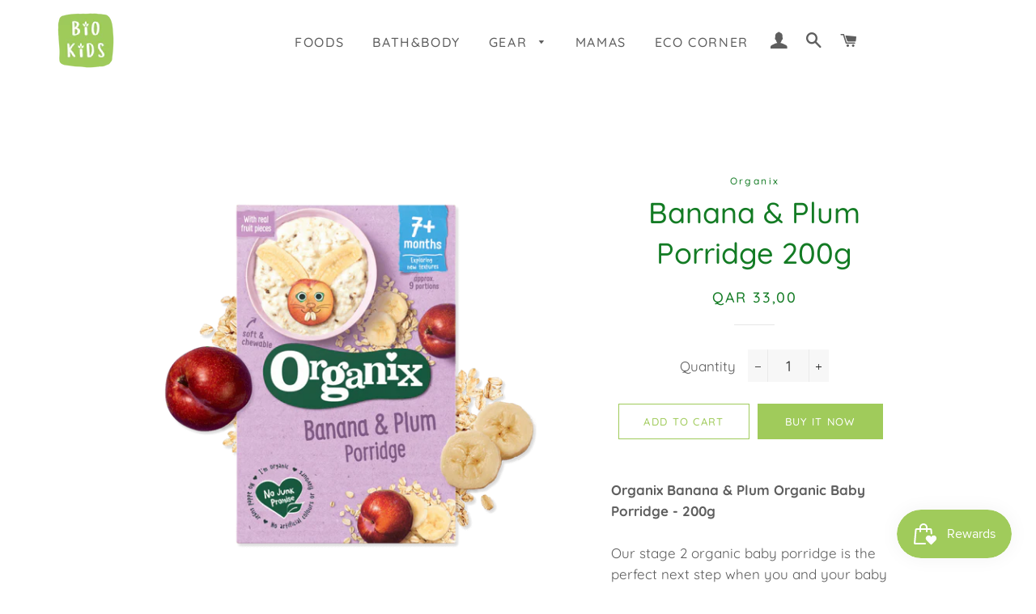

--- FILE ---
content_type: text/html; charset=utf-8
request_url: https://www.biokidsqatar.com/collections/cereals/products/organix-banana-plum-porridge
body_size: 19839
content:
<!doctype html>
<html class="no-js" lang="en">
<head>
  <meta name="google-site-verification" content="nY7YAmApDkJxuzK8QwO-okDPZTCLdoHf_fmIrxV0vWI" />

  <!-- Basic page needs ================================================== -->
  <meta charset="utf-8">
  <meta http-equiv="X-UA-Compatible" content="IE=edge,chrome=1">

  
    <link rel="shortcut icon" href="//www.biokidsqatar.com/cdn/shop/files/2FE330E5-D61C-464B-A66A-39EA33ECF57E_32x32.png?v=1696961707" type="image/png" />
  

  <!-- Title and description ================================================== -->
  <title>
  Banana &amp; Plum Porridge 200g &ndash; Bio Kids Qatar
  </title>

  
  <meta name="description" content="Organix Banana &amp;amp; Plum Organic Baby Porridge - 200gOur stage 2 organic baby porridge is the perfect next step when you and your baby are ready to move on to new textures.There are small crispy pieces and tiny plum chunks for them to explore and enjoy, creating a softly chewable texture. With no added sugar, artifici">
  

  <!-- Helpers ================================================== -->
  <!-- /snippets/social-meta-tags.liquid -->




<meta property="og:site_name" content="Bio Kids Qatar">
<meta property="og:url" content="https://www.biokidsqatar.com/products/organix-banana-plum-porridge">
<meta property="og:title" content="Banana & Plum Porridge 200g">
<meta property="og:type" content="product">
<meta property="og:description" content="Organix Banana &amp;amp; Plum Organic Baby Porridge - 200gOur stage 2 organic baby porridge is the perfect next step when you and your baby are ready to move on to new textures.There are small crispy pieces and tiny plum chunks for them to explore and enjoy, creating a softly chewable texture. With no added sugar, artifici">

  <meta property="og:price:amount" content="33,00">
  <meta property="og:price:currency" content="QAR">

<meta property="og:image" content="http://www.biokidsqatar.com/cdn/shop/files/9_Banner-Organix-Baby_Cereals_BananaandPlumPorridge_7Months_StaticImage-Website_1080pxby1080px_2023_1200x1200.png?v=1715151300"><meta property="og:image" content="http://www.biokidsqatar.com/cdn/shop/products/7-BananaPlumPorridge_Hero_RGB_1200x1200.png?v=1715151300"><meta property="og:image" content="http://www.biokidsqatar.com/cdn/shop/products/7-BananaPlumPorridge_Hero_RGBBACK_1200x1200.jpg?v=1715151300">
<meta property="og:image:secure_url" content="https://www.biokidsqatar.com/cdn/shop/files/9_Banner-Organix-Baby_Cereals_BananaandPlumPorridge_7Months_StaticImage-Website_1080pxby1080px_2023_1200x1200.png?v=1715151300"><meta property="og:image:secure_url" content="https://www.biokidsqatar.com/cdn/shop/products/7-BananaPlumPorridge_Hero_RGB_1200x1200.png?v=1715151300"><meta property="og:image:secure_url" content="https://www.biokidsqatar.com/cdn/shop/products/7-BananaPlumPorridge_Hero_RGBBACK_1200x1200.jpg?v=1715151300">


<meta name="twitter:card" content="summary_large_image">
<meta name="twitter:title" content="Banana & Plum Porridge 200g">
<meta name="twitter:description" content="Organix Banana &amp;amp; Plum Organic Baby Porridge - 200gOur stage 2 organic baby porridge is the perfect next step when you and your baby are ready to move on to new textures.There are small crispy pieces and tiny plum chunks for them to explore and enjoy, creating a softly chewable texture. With no added sugar, artifici">

  <link rel="canonical" href="https://www.biokidsqatar.com/products/organix-banana-plum-porridge">
  <meta name="viewport" content="width=device-width,initial-scale=1,shrink-to-fit=no">
  <meta name="theme-color" content="#a0cb5b">

  <!-- CSS ================================================== -->
  <link href="//www.biokidsqatar.com/cdn/shop/t/3/assets/timber.scss.css?v=108449604170130120581759260042" rel="stylesheet" type="text/css" media="all" />
  <link href="//www.biokidsqatar.com/cdn/shop/t/3/assets/theme.scss.css?v=86564442285217262701759260041" rel="stylesheet" type="text/css" media="all" />

  <!-- Sections ================================================== -->
  <script>
    window.theme = window.theme || {};
    theme.strings = {
      zoomClose: "Close (Esc)",
      zoomPrev: "Previous (Left arrow key)",
      zoomNext: "Next (Right arrow key)",
      moneyFormat: "QAR {{amount_with_comma_separator}}",
      addressError: "Error looking up that address",
      addressNoResults: "No results for that address",
      addressQueryLimit: "You have exceeded the Google API usage limit. Consider upgrading to a \u003ca href=\"https:\/\/developers.google.com\/maps\/premium\/usage-limits\"\u003ePremium Plan\u003c\/a\u003e.",
      authError: "There was a problem authenticating your Google Maps account.",
      cartEmpty: "Your cart is currently empty.",
      cartCookie: "Enable cookies to use the shopping cart",
      cartSavings: "You're saving [savings]",
      productSlideLabel: "Slide [slide_number] of [slide_max]."
    };
    theme.settings = {
      cartType: "drawer",
      gridType: "collage"
    };
  </script>

  <script src="//www.biokidsqatar.com/cdn/shop/t/3/assets/jquery-2.2.3.min.js?v=58211863146907186831589147063" type="text/javascript"></script>

  <script src="//www.biokidsqatar.com/cdn/shop/t/3/assets/lazysizes.min.js?v=155223123402716617051589147063" async="async"></script>

  <script src="//www.biokidsqatar.com/cdn/shop/t/3/assets/theme.js?v=26671556834515932041589147077" defer="defer"></script>

  <!-- Header hook for plugins ================================================== -->
  <script>window.performance && window.performance.mark && window.performance.mark('shopify.content_for_header.start');</script><meta name="facebook-domain-verification" content="5dibs5c5hko3vdvh4j6tx8elm3fy7l">
<meta id="shopify-digital-wallet" name="shopify-digital-wallet" content="/37596692615/digital_wallets/dialog">
<link rel="alternate" hreflang="x-default" href="https://www.biokidsqatar.com/products/organix-banana-plum-porridge">
<link rel="alternate" hreflang="en" href="https://www.biokidsqatar.com/products/organix-banana-plum-porridge">
<link rel="alternate" hreflang="ar" href="https://www.biokidsqatar.com/ar/products/organix-banana-plum-porridge">
<link rel="alternate" type="application/json+oembed" href="https://www.biokidsqatar.com/products/organix-banana-plum-porridge.oembed">
<script async="async" src="/checkouts/internal/preloads.js?locale=en-QA"></script>
<script id="shopify-features" type="application/json">{"accessToken":"35d2a9b8196bdd6b74cc8d3445504120","betas":["rich-media-storefront-analytics"],"domain":"www.biokidsqatar.com","predictiveSearch":true,"shopId":37596692615,"locale":"en"}</script>
<script>var Shopify = Shopify || {};
Shopify.shop = "biokidsqa.myshopify.com";
Shopify.locale = "en";
Shopify.currency = {"active":"QAR","rate":"1.0"};
Shopify.country = "QA";
Shopify.theme = {"name":"Brooklyn","id":96535609479,"schema_name":"Brooklyn","schema_version":"16.0.5","theme_store_id":730,"role":"main"};
Shopify.theme.handle = "null";
Shopify.theme.style = {"id":null,"handle":null};
Shopify.cdnHost = "www.biokidsqatar.com/cdn";
Shopify.routes = Shopify.routes || {};
Shopify.routes.root = "/";</script>
<script type="module">!function(o){(o.Shopify=o.Shopify||{}).modules=!0}(window);</script>
<script>!function(o){function n(){var o=[];function n(){o.push(Array.prototype.slice.apply(arguments))}return n.q=o,n}var t=o.Shopify=o.Shopify||{};t.loadFeatures=n(),t.autoloadFeatures=n()}(window);</script>
<script id="shop-js-analytics" type="application/json">{"pageType":"product"}</script>
<script defer="defer" async type="module" src="//www.biokidsqatar.com/cdn/shopifycloud/shop-js/modules/v2/client.init-shop-cart-sync_BN7fPSNr.en.esm.js"></script>
<script defer="defer" async type="module" src="//www.biokidsqatar.com/cdn/shopifycloud/shop-js/modules/v2/chunk.common_Cbph3Kss.esm.js"></script>
<script defer="defer" async type="module" src="//www.biokidsqatar.com/cdn/shopifycloud/shop-js/modules/v2/chunk.modal_DKumMAJ1.esm.js"></script>
<script type="module">
  await import("//www.biokidsqatar.com/cdn/shopifycloud/shop-js/modules/v2/client.init-shop-cart-sync_BN7fPSNr.en.esm.js");
await import("//www.biokidsqatar.com/cdn/shopifycloud/shop-js/modules/v2/chunk.common_Cbph3Kss.esm.js");
await import("//www.biokidsqatar.com/cdn/shopifycloud/shop-js/modules/v2/chunk.modal_DKumMAJ1.esm.js");

  window.Shopify.SignInWithShop?.initShopCartSync?.({"fedCMEnabled":true,"windoidEnabled":true});

</script>
<script>(function() {
  var isLoaded = false;
  function asyncLoad() {
    if (isLoaded) return;
    isLoaded = true;
    var urls = ["\/\/swymv3free-01.azureedge.net\/code\/swym-shopify.js?shop=biokidsqa.myshopify.com","https:\/\/js.smile.io\/v1\/smile-shopify.js?shop=biokidsqa.myshopify.com"];
    for (var i = 0; i < urls.length; i++) {
      var s = document.createElement('script');
      s.type = 'text/javascript';
      s.async = true;
      s.src = urls[i];
      var x = document.getElementsByTagName('script')[0];
      x.parentNode.insertBefore(s, x);
    }
  };
  if(window.attachEvent) {
    window.attachEvent('onload', asyncLoad);
  } else {
    window.addEventListener('load', asyncLoad, false);
  }
})();</script>
<script id="__st">var __st={"a":37596692615,"offset":10800,"reqid":"2c965fbd-d4b5-4e53-8b44-ac0c29fba68c-1769769545","pageurl":"www.biokidsqatar.com\/collections\/cereals\/products\/organix-banana-plum-porridge","u":"13d647d33892","p":"product","rtyp":"product","rid":5036049203335};</script>
<script>window.ShopifyPaypalV4VisibilityTracking = true;</script>
<script id="captcha-bootstrap">!function(){'use strict';const t='contact',e='account',n='new_comment',o=[[t,t],['blogs',n],['comments',n],[t,'customer']],c=[[e,'customer_login'],[e,'guest_login'],[e,'recover_customer_password'],[e,'create_customer']],r=t=>t.map((([t,e])=>`form[action*='/${t}']:not([data-nocaptcha='true']) input[name='form_type'][value='${e}']`)).join(','),a=t=>()=>t?[...document.querySelectorAll(t)].map((t=>t.form)):[];function s(){const t=[...o],e=r(t);return a(e)}const i='password',u='form_key',d=['recaptcha-v3-token','g-recaptcha-response','h-captcha-response',i],f=()=>{try{return window.sessionStorage}catch{return}},m='__shopify_v',_=t=>t.elements[u];function p(t,e,n=!1){try{const o=window.sessionStorage,c=JSON.parse(o.getItem(e)),{data:r}=function(t){const{data:e,action:n}=t;return t[m]||n?{data:e,action:n}:{data:t,action:n}}(c);for(const[e,n]of Object.entries(r))t.elements[e]&&(t.elements[e].value=n);n&&o.removeItem(e)}catch(o){console.error('form repopulation failed',{error:o})}}const l='form_type',E='cptcha';function T(t){t.dataset[E]=!0}const w=window,h=w.document,L='Shopify',v='ce_forms',y='captcha';let A=!1;((t,e)=>{const n=(g='f06e6c50-85a8-45c8-87d0-21a2b65856fe',I='https://cdn.shopify.com/shopifycloud/storefront-forms-hcaptcha/ce_storefront_forms_captcha_hcaptcha.v1.5.2.iife.js',D={infoText:'Protected by hCaptcha',privacyText:'Privacy',termsText:'Terms'},(t,e,n)=>{const o=w[L][v],c=o.bindForm;if(c)return c(t,g,e,D).then(n);var r;o.q.push([[t,g,e,D],n]),r=I,A||(h.body.append(Object.assign(h.createElement('script'),{id:'captcha-provider',async:!0,src:r})),A=!0)});var g,I,D;w[L]=w[L]||{},w[L][v]=w[L][v]||{},w[L][v].q=[],w[L][y]=w[L][y]||{},w[L][y].protect=function(t,e){n(t,void 0,e),T(t)},Object.freeze(w[L][y]),function(t,e,n,w,h,L){const[v,y,A,g]=function(t,e,n){const i=e?o:[],u=t?c:[],d=[...i,...u],f=r(d),m=r(i),_=r(d.filter((([t,e])=>n.includes(e))));return[a(f),a(m),a(_),s()]}(w,h,L),I=t=>{const e=t.target;return e instanceof HTMLFormElement?e:e&&e.form},D=t=>v().includes(t);t.addEventListener('submit',(t=>{const e=I(t);if(!e)return;const n=D(e)&&!e.dataset.hcaptchaBound&&!e.dataset.recaptchaBound,o=_(e),c=g().includes(e)&&(!o||!o.value);(n||c)&&t.preventDefault(),c&&!n&&(function(t){try{if(!f())return;!function(t){const e=f();if(!e)return;const n=_(t);if(!n)return;const o=n.value;o&&e.removeItem(o)}(t);const e=Array.from(Array(32),(()=>Math.random().toString(36)[2])).join('');!function(t,e){_(t)||t.append(Object.assign(document.createElement('input'),{type:'hidden',name:u})),t.elements[u].value=e}(t,e),function(t,e){const n=f();if(!n)return;const o=[...t.querySelectorAll(`input[type='${i}']`)].map((({name:t})=>t)),c=[...d,...o],r={};for(const[a,s]of new FormData(t).entries())c.includes(a)||(r[a]=s);n.setItem(e,JSON.stringify({[m]:1,action:t.action,data:r}))}(t,e)}catch(e){console.error('failed to persist form',e)}}(e),e.submit())}));const S=(t,e)=>{t&&!t.dataset[E]&&(n(t,e.some((e=>e===t))),T(t))};for(const o of['focusin','change'])t.addEventListener(o,(t=>{const e=I(t);D(e)&&S(e,y())}));const B=e.get('form_key'),M=e.get(l),P=B&&M;t.addEventListener('DOMContentLoaded',(()=>{const t=y();if(P)for(const e of t)e.elements[l].value===M&&p(e,B);[...new Set([...A(),...v().filter((t=>'true'===t.dataset.shopifyCaptcha))])].forEach((e=>S(e,t)))}))}(h,new URLSearchParams(w.location.search),n,t,e,['guest_login'])})(!0,!0)}();</script>
<script integrity="sha256-4kQ18oKyAcykRKYeNunJcIwy7WH5gtpwJnB7kiuLZ1E=" data-source-attribution="shopify.loadfeatures" defer="defer" src="//www.biokidsqatar.com/cdn/shopifycloud/storefront/assets/storefront/load_feature-a0a9edcb.js" crossorigin="anonymous"></script>
<script data-source-attribution="shopify.dynamic_checkout.dynamic.init">var Shopify=Shopify||{};Shopify.PaymentButton=Shopify.PaymentButton||{isStorefrontPortableWallets:!0,init:function(){window.Shopify.PaymentButton.init=function(){};var t=document.createElement("script");t.src="https://www.biokidsqatar.com/cdn/shopifycloud/portable-wallets/latest/portable-wallets.en.js",t.type="module",document.head.appendChild(t)}};
</script>
<script data-source-attribution="shopify.dynamic_checkout.buyer_consent">
  function portableWalletsHideBuyerConsent(e){var t=document.getElementById("shopify-buyer-consent"),n=document.getElementById("shopify-subscription-policy-button");t&&n&&(t.classList.add("hidden"),t.setAttribute("aria-hidden","true"),n.removeEventListener("click",e))}function portableWalletsShowBuyerConsent(e){var t=document.getElementById("shopify-buyer-consent"),n=document.getElementById("shopify-subscription-policy-button");t&&n&&(t.classList.remove("hidden"),t.removeAttribute("aria-hidden"),n.addEventListener("click",e))}window.Shopify?.PaymentButton&&(window.Shopify.PaymentButton.hideBuyerConsent=portableWalletsHideBuyerConsent,window.Shopify.PaymentButton.showBuyerConsent=portableWalletsShowBuyerConsent);
</script>
<script>
  function portableWalletsCleanup(e){e&&e.src&&console.error("Failed to load portable wallets script "+e.src);var t=document.querySelectorAll("shopify-accelerated-checkout .shopify-payment-button__skeleton, shopify-accelerated-checkout-cart .wallet-cart-button__skeleton"),e=document.getElementById("shopify-buyer-consent");for(let e=0;e<t.length;e++)t[e].remove();e&&e.remove()}function portableWalletsNotLoadedAsModule(e){e instanceof ErrorEvent&&"string"==typeof e.message&&e.message.includes("import.meta")&&"string"==typeof e.filename&&e.filename.includes("portable-wallets")&&(window.removeEventListener("error",portableWalletsNotLoadedAsModule),window.Shopify.PaymentButton.failedToLoad=e,"loading"===document.readyState?document.addEventListener("DOMContentLoaded",window.Shopify.PaymentButton.init):window.Shopify.PaymentButton.init())}window.addEventListener("error",portableWalletsNotLoadedAsModule);
</script>

<script type="module" src="https://www.biokidsqatar.com/cdn/shopifycloud/portable-wallets/latest/portable-wallets.en.js" onError="portableWalletsCleanup(this)" crossorigin="anonymous"></script>
<script nomodule>
  document.addEventListener("DOMContentLoaded", portableWalletsCleanup);
</script>

<link id="shopify-accelerated-checkout-styles" rel="stylesheet" media="screen" href="https://www.biokidsqatar.com/cdn/shopifycloud/portable-wallets/latest/accelerated-checkout-backwards-compat.css" crossorigin="anonymous">
<style id="shopify-accelerated-checkout-cart">
        #shopify-buyer-consent {
  margin-top: 1em;
  display: inline-block;
  width: 100%;
}

#shopify-buyer-consent.hidden {
  display: none;
}

#shopify-subscription-policy-button {
  background: none;
  border: none;
  padding: 0;
  text-decoration: underline;
  font-size: inherit;
  cursor: pointer;
}

#shopify-subscription-policy-button::before {
  box-shadow: none;
}

      </style>

<script>window.performance && window.performance.mark && window.performance.mark('shopify.content_for_header.end');</script>

  <script src="//www.biokidsqatar.com/cdn/shop/t/3/assets/modernizr.min.js?v=21391054748206432451589147063" type="text/javascript"></script>

  
  

<link href="https://monorail-edge.shopifysvc.com" rel="dns-prefetch">
<script>(function(){if ("sendBeacon" in navigator && "performance" in window) {try {var session_token_from_headers = performance.getEntriesByType('navigation')[0].serverTiming.find(x => x.name == '_s').description;} catch {var session_token_from_headers = undefined;}var session_cookie_matches = document.cookie.match(/_shopify_s=([^;]*)/);var session_token_from_cookie = session_cookie_matches && session_cookie_matches.length === 2 ? session_cookie_matches[1] : "";var session_token = session_token_from_headers || session_token_from_cookie || "";function handle_abandonment_event(e) {var entries = performance.getEntries().filter(function(entry) {return /monorail-edge.shopifysvc.com/.test(entry.name);});if (!window.abandonment_tracked && entries.length === 0) {window.abandonment_tracked = true;var currentMs = Date.now();var navigation_start = performance.timing.navigationStart;var payload = {shop_id: 37596692615,url: window.location.href,navigation_start,duration: currentMs - navigation_start,session_token,page_type: "product"};window.navigator.sendBeacon("https://monorail-edge.shopifysvc.com/v1/produce", JSON.stringify({schema_id: "online_store_buyer_site_abandonment/1.1",payload: payload,metadata: {event_created_at_ms: currentMs,event_sent_at_ms: currentMs}}));}}window.addEventListener('pagehide', handle_abandonment_event);}}());</script>
<script id="web-pixels-manager-setup">(function e(e,d,r,n,o){if(void 0===o&&(o={}),!Boolean(null===(a=null===(i=window.Shopify)||void 0===i?void 0:i.analytics)||void 0===a?void 0:a.replayQueue)){var i,a;window.Shopify=window.Shopify||{};var t=window.Shopify;t.analytics=t.analytics||{};var s=t.analytics;s.replayQueue=[],s.publish=function(e,d,r){return s.replayQueue.push([e,d,r]),!0};try{self.performance.mark("wpm:start")}catch(e){}var l=function(){var e={modern:/Edge?\/(1{2}[4-9]|1[2-9]\d|[2-9]\d{2}|\d{4,})\.\d+(\.\d+|)|Firefox\/(1{2}[4-9]|1[2-9]\d|[2-9]\d{2}|\d{4,})\.\d+(\.\d+|)|Chrom(ium|e)\/(9{2}|\d{3,})\.\d+(\.\d+|)|(Maci|X1{2}).+ Version\/(15\.\d+|(1[6-9]|[2-9]\d|\d{3,})\.\d+)([,.]\d+|)( \(\w+\)|)( Mobile\/\w+|) Safari\/|Chrome.+OPR\/(9{2}|\d{3,})\.\d+\.\d+|(CPU[ +]OS|iPhone[ +]OS|CPU[ +]iPhone|CPU IPhone OS|CPU iPad OS)[ +]+(15[._]\d+|(1[6-9]|[2-9]\d|\d{3,})[._]\d+)([._]\d+|)|Android:?[ /-](13[3-9]|1[4-9]\d|[2-9]\d{2}|\d{4,})(\.\d+|)(\.\d+|)|Android.+Firefox\/(13[5-9]|1[4-9]\d|[2-9]\d{2}|\d{4,})\.\d+(\.\d+|)|Android.+Chrom(ium|e)\/(13[3-9]|1[4-9]\d|[2-9]\d{2}|\d{4,})\.\d+(\.\d+|)|SamsungBrowser\/([2-9]\d|\d{3,})\.\d+/,legacy:/Edge?\/(1[6-9]|[2-9]\d|\d{3,})\.\d+(\.\d+|)|Firefox\/(5[4-9]|[6-9]\d|\d{3,})\.\d+(\.\d+|)|Chrom(ium|e)\/(5[1-9]|[6-9]\d|\d{3,})\.\d+(\.\d+|)([\d.]+$|.*Safari\/(?![\d.]+ Edge\/[\d.]+$))|(Maci|X1{2}).+ Version\/(10\.\d+|(1[1-9]|[2-9]\d|\d{3,})\.\d+)([,.]\d+|)( \(\w+\)|)( Mobile\/\w+|) Safari\/|Chrome.+OPR\/(3[89]|[4-9]\d|\d{3,})\.\d+\.\d+|(CPU[ +]OS|iPhone[ +]OS|CPU[ +]iPhone|CPU IPhone OS|CPU iPad OS)[ +]+(10[._]\d+|(1[1-9]|[2-9]\d|\d{3,})[._]\d+)([._]\d+|)|Android:?[ /-](13[3-9]|1[4-9]\d|[2-9]\d{2}|\d{4,})(\.\d+|)(\.\d+|)|Mobile Safari.+OPR\/([89]\d|\d{3,})\.\d+\.\d+|Android.+Firefox\/(13[5-9]|1[4-9]\d|[2-9]\d{2}|\d{4,})\.\d+(\.\d+|)|Android.+Chrom(ium|e)\/(13[3-9]|1[4-9]\d|[2-9]\d{2}|\d{4,})\.\d+(\.\d+|)|Android.+(UC? ?Browser|UCWEB|U3)[ /]?(15\.([5-9]|\d{2,})|(1[6-9]|[2-9]\d|\d{3,})\.\d+)\.\d+|SamsungBrowser\/(5\.\d+|([6-9]|\d{2,})\.\d+)|Android.+MQ{2}Browser\/(14(\.(9|\d{2,})|)|(1[5-9]|[2-9]\d|\d{3,})(\.\d+|))(\.\d+|)|K[Aa][Ii]OS\/(3\.\d+|([4-9]|\d{2,})\.\d+)(\.\d+|)/},d=e.modern,r=e.legacy,n=navigator.userAgent;return n.match(d)?"modern":n.match(r)?"legacy":"unknown"}(),u="modern"===l?"modern":"legacy",c=(null!=n?n:{modern:"",legacy:""})[u],f=function(e){return[e.baseUrl,"/wpm","/b",e.hashVersion,"modern"===e.buildTarget?"m":"l",".js"].join("")}({baseUrl:d,hashVersion:r,buildTarget:u}),m=function(e){var d=e.version,r=e.bundleTarget,n=e.surface,o=e.pageUrl,i=e.monorailEndpoint;return{emit:function(e){var a=e.status,t=e.errorMsg,s=(new Date).getTime(),l=JSON.stringify({metadata:{event_sent_at_ms:s},events:[{schema_id:"web_pixels_manager_load/3.1",payload:{version:d,bundle_target:r,page_url:o,status:a,surface:n,error_msg:t},metadata:{event_created_at_ms:s}}]});if(!i)return console&&console.warn&&console.warn("[Web Pixels Manager] No Monorail endpoint provided, skipping logging."),!1;try{return self.navigator.sendBeacon.bind(self.navigator)(i,l)}catch(e){}var u=new XMLHttpRequest;try{return u.open("POST",i,!0),u.setRequestHeader("Content-Type","text/plain"),u.send(l),!0}catch(e){return console&&console.warn&&console.warn("[Web Pixels Manager] Got an unhandled error while logging to Monorail."),!1}}}}({version:r,bundleTarget:l,surface:e.surface,pageUrl:self.location.href,monorailEndpoint:e.monorailEndpoint});try{o.browserTarget=l,function(e){var d=e.src,r=e.async,n=void 0===r||r,o=e.onload,i=e.onerror,a=e.sri,t=e.scriptDataAttributes,s=void 0===t?{}:t,l=document.createElement("script"),u=document.querySelector("head"),c=document.querySelector("body");if(l.async=n,l.src=d,a&&(l.integrity=a,l.crossOrigin="anonymous"),s)for(var f in s)if(Object.prototype.hasOwnProperty.call(s,f))try{l.dataset[f]=s[f]}catch(e){}if(o&&l.addEventListener("load",o),i&&l.addEventListener("error",i),u)u.appendChild(l);else{if(!c)throw new Error("Did not find a head or body element to append the script");c.appendChild(l)}}({src:f,async:!0,onload:function(){if(!function(){var e,d;return Boolean(null===(d=null===(e=window.Shopify)||void 0===e?void 0:e.analytics)||void 0===d?void 0:d.initialized)}()){var d=window.webPixelsManager.init(e)||void 0;if(d){var r=window.Shopify.analytics;r.replayQueue.forEach((function(e){var r=e[0],n=e[1],o=e[2];d.publishCustomEvent(r,n,o)})),r.replayQueue=[],r.publish=d.publishCustomEvent,r.visitor=d.visitor,r.initialized=!0}}},onerror:function(){return m.emit({status:"failed",errorMsg:"".concat(f," has failed to load")})},sri:function(e){var d=/^sha384-[A-Za-z0-9+/=]+$/;return"string"==typeof e&&d.test(e)}(c)?c:"",scriptDataAttributes:o}),m.emit({status:"loading"})}catch(e){m.emit({status:"failed",errorMsg:(null==e?void 0:e.message)||"Unknown error"})}}})({shopId: 37596692615,storefrontBaseUrl: "https://www.biokidsqatar.com",extensionsBaseUrl: "https://extensions.shopifycdn.com/cdn/shopifycloud/web-pixels-manager",monorailEndpoint: "https://monorail-edge.shopifysvc.com/unstable/produce_batch",surface: "storefront-renderer",enabledBetaFlags: ["2dca8a86"],webPixelsConfigList: [{"id":"140869767","configuration":"{\"pixel_id\":\"910399309688750\",\"pixel_type\":\"facebook_pixel\",\"metaapp_system_user_token\":\"-\"}","eventPayloadVersion":"v1","runtimeContext":"OPEN","scriptVersion":"ca16bc87fe92b6042fbaa3acc2fbdaa6","type":"APP","apiClientId":2329312,"privacyPurposes":["ANALYTICS","MARKETING","SALE_OF_DATA"],"dataSharingAdjustments":{"protectedCustomerApprovalScopes":["read_customer_address","read_customer_email","read_customer_name","read_customer_personal_data","read_customer_phone"]}},{"id":"shopify-app-pixel","configuration":"{}","eventPayloadVersion":"v1","runtimeContext":"STRICT","scriptVersion":"0450","apiClientId":"shopify-pixel","type":"APP","privacyPurposes":["ANALYTICS","MARKETING"]},{"id":"shopify-custom-pixel","eventPayloadVersion":"v1","runtimeContext":"LAX","scriptVersion":"0450","apiClientId":"shopify-pixel","type":"CUSTOM","privacyPurposes":["ANALYTICS","MARKETING"]}],isMerchantRequest: false,initData: {"shop":{"name":"Bio Kids Qatar","paymentSettings":{"currencyCode":"QAR"},"myshopifyDomain":"biokidsqa.myshopify.com","countryCode":"QA","storefrontUrl":"https:\/\/www.biokidsqatar.com"},"customer":null,"cart":null,"checkout":null,"productVariants":[{"price":{"amount":33.0,"currencyCode":"QAR"},"product":{"title":"Banana \u0026 Plum Porridge 200g","vendor":"Organix","id":"5036049203335","untranslatedTitle":"Banana \u0026 Plum Porridge 200g","url":"\/products\/organix-banana-plum-porridge","type":"Food"},"id":"34141912170631","image":{"src":"\/\/www.biokidsqatar.com\/cdn\/shop\/files\/9_Banner-Organix-Baby_Cereals_BananaandPlumPorridge_7Months_StaticImage-Website_1080pxby1080px_2023.png?v=1715151300"},"sku":"","title":"Default Title","untranslatedTitle":"Default Title"}],"purchasingCompany":null},},"https://www.biokidsqatar.com/cdn","1d2a099fw23dfb22ep557258f5m7a2edbae",{"modern":"","legacy":""},{"shopId":"37596692615","storefrontBaseUrl":"https:\/\/www.biokidsqatar.com","extensionBaseUrl":"https:\/\/extensions.shopifycdn.com\/cdn\/shopifycloud\/web-pixels-manager","surface":"storefront-renderer","enabledBetaFlags":"[\"2dca8a86\"]","isMerchantRequest":"false","hashVersion":"1d2a099fw23dfb22ep557258f5m7a2edbae","publish":"custom","events":"[[\"page_viewed\",{}],[\"product_viewed\",{\"productVariant\":{\"price\":{\"amount\":33.0,\"currencyCode\":\"QAR\"},\"product\":{\"title\":\"Banana \u0026 Plum Porridge 200g\",\"vendor\":\"Organix\",\"id\":\"5036049203335\",\"untranslatedTitle\":\"Banana \u0026 Plum Porridge 200g\",\"url\":\"\/products\/organix-banana-plum-porridge\",\"type\":\"Food\"},\"id\":\"34141912170631\",\"image\":{\"src\":\"\/\/www.biokidsqatar.com\/cdn\/shop\/files\/9_Banner-Organix-Baby_Cereals_BananaandPlumPorridge_7Months_StaticImage-Website_1080pxby1080px_2023.png?v=1715151300\"},\"sku\":\"\",\"title\":\"Default Title\",\"untranslatedTitle\":\"Default Title\"}}]]"});</script><script>
  window.ShopifyAnalytics = window.ShopifyAnalytics || {};
  window.ShopifyAnalytics.meta = window.ShopifyAnalytics.meta || {};
  window.ShopifyAnalytics.meta.currency = 'QAR';
  var meta = {"product":{"id":5036049203335,"gid":"gid:\/\/shopify\/Product\/5036049203335","vendor":"Organix","type":"Food","handle":"organix-banana-plum-porridge","variants":[{"id":34141912170631,"price":3300,"name":"Banana \u0026 Plum Porridge 200g","public_title":null,"sku":""}],"remote":false},"page":{"pageType":"product","resourceType":"product","resourceId":5036049203335,"requestId":"2c965fbd-d4b5-4e53-8b44-ac0c29fba68c-1769769545"}};
  for (var attr in meta) {
    window.ShopifyAnalytics.meta[attr] = meta[attr];
  }
</script>
<script class="analytics">
  (function () {
    var customDocumentWrite = function(content) {
      var jquery = null;

      if (window.jQuery) {
        jquery = window.jQuery;
      } else if (window.Checkout && window.Checkout.$) {
        jquery = window.Checkout.$;
      }

      if (jquery) {
        jquery('body').append(content);
      }
    };

    var hasLoggedConversion = function(token) {
      if (token) {
        return document.cookie.indexOf('loggedConversion=' + token) !== -1;
      }
      return false;
    }

    var setCookieIfConversion = function(token) {
      if (token) {
        var twoMonthsFromNow = new Date(Date.now());
        twoMonthsFromNow.setMonth(twoMonthsFromNow.getMonth() + 2);

        document.cookie = 'loggedConversion=' + token + '; expires=' + twoMonthsFromNow;
      }
    }

    var trekkie = window.ShopifyAnalytics.lib = window.trekkie = window.trekkie || [];
    if (trekkie.integrations) {
      return;
    }
    trekkie.methods = [
      'identify',
      'page',
      'ready',
      'track',
      'trackForm',
      'trackLink'
    ];
    trekkie.factory = function(method) {
      return function() {
        var args = Array.prototype.slice.call(arguments);
        args.unshift(method);
        trekkie.push(args);
        return trekkie;
      };
    };
    for (var i = 0; i < trekkie.methods.length; i++) {
      var key = trekkie.methods[i];
      trekkie[key] = trekkie.factory(key);
    }
    trekkie.load = function(config) {
      trekkie.config = config || {};
      trekkie.config.initialDocumentCookie = document.cookie;
      var first = document.getElementsByTagName('script')[0];
      var script = document.createElement('script');
      script.type = 'text/javascript';
      script.onerror = function(e) {
        var scriptFallback = document.createElement('script');
        scriptFallback.type = 'text/javascript';
        scriptFallback.onerror = function(error) {
                var Monorail = {
      produce: function produce(monorailDomain, schemaId, payload) {
        var currentMs = new Date().getTime();
        var event = {
          schema_id: schemaId,
          payload: payload,
          metadata: {
            event_created_at_ms: currentMs,
            event_sent_at_ms: currentMs
          }
        };
        return Monorail.sendRequest("https://" + monorailDomain + "/v1/produce", JSON.stringify(event));
      },
      sendRequest: function sendRequest(endpointUrl, payload) {
        // Try the sendBeacon API
        if (window && window.navigator && typeof window.navigator.sendBeacon === 'function' && typeof window.Blob === 'function' && !Monorail.isIos12()) {
          var blobData = new window.Blob([payload], {
            type: 'text/plain'
          });

          if (window.navigator.sendBeacon(endpointUrl, blobData)) {
            return true;
          } // sendBeacon was not successful

        } // XHR beacon

        var xhr = new XMLHttpRequest();

        try {
          xhr.open('POST', endpointUrl);
          xhr.setRequestHeader('Content-Type', 'text/plain');
          xhr.send(payload);
        } catch (e) {
          console.log(e);
        }

        return false;
      },
      isIos12: function isIos12() {
        return window.navigator.userAgent.lastIndexOf('iPhone; CPU iPhone OS 12_') !== -1 || window.navigator.userAgent.lastIndexOf('iPad; CPU OS 12_') !== -1;
      }
    };
    Monorail.produce('monorail-edge.shopifysvc.com',
      'trekkie_storefront_load_errors/1.1',
      {shop_id: 37596692615,
      theme_id: 96535609479,
      app_name: "storefront",
      context_url: window.location.href,
      source_url: "//www.biokidsqatar.com/cdn/s/trekkie.storefront.c59ea00e0474b293ae6629561379568a2d7c4bba.min.js"});

        };
        scriptFallback.async = true;
        scriptFallback.src = '//www.biokidsqatar.com/cdn/s/trekkie.storefront.c59ea00e0474b293ae6629561379568a2d7c4bba.min.js';
        first.parentNode.insertBefore(scriptFallback, first);
      };
      script.async = true;
      script.src = '//www.biokidsqatar.com/cdn/s/trekkie.storefront.c59ea00e0474b293ae6629561379568a2d7c4bba.min.js';
      first.parentNode.insertBefore(script, first);
    };
    trekkie.load(
      {"Trekkie":{"appName":"storefront","development":false,"defaultAttributes":{"shopId":37596692615,"isMerchantRequest":null,"themeId":96535609479,"themeCityHash":"1270966549015151665","contentLanguage":"en","currency":"QAR","eventMetadataId":"dde0e81e-88b1-41d3-b23c-b1c97b36097f"},"isServerSideCookieWritingEnabled":true,"monorailRegion":"shop_domain","enabledBetaFlags":["65f19447","b5387b81"]},"Session Attribution":{},"S2S":{"facebookCapiEnabled":false,"source":"trekkie-storefront-renderer","apiClientId":580111}}
    );

    var loaded = false;
    trekkie.ready(function() {
      if (loaded) return;
      loaded = true;

      window.ShopifyAnalytics.lib = window.trekkie;

      var originalDocumentWrite = document.write;
      document.write = customDocumentWrite;
      try { window.ShopifyAnalytics.merchantGoogleAnalytics.call(this); } catch(error) {};
      document.write = originalDocumentWrite;

      window.ShopifyAnalytics.lib.page(null,{"pageType":"product","resourceType":"product","resourceId":5036049203335,"requestId":"2c965fbd-d4b5-4e53-8b44-ac0c29fba68c-1769769545","shopifyEmitted":true});

      var match = window.location.pathname.match(/checkouts\/(.+)\/(thank_you|post_purchase)/)
      var token = match? match[1]: undefined;
      if (!hasLoggedConversion(token)) {
        setCookieIfConversion(token);
        window.ShopifyAnalytics.lib.track("Viewed Product",{"currency":"QAR","variantId":34141912170631,"productId":5036049203335,"productGid":"gid:\/\/shopify\/Product\/5036049203335","name":"Banana \u0026 Plum Porridge 200g","price":"33.00","sku":"","brand":"Organix","variant":null,"category":"Food","nonInteraction":true,"remote":false},undefined,undefined,{"shopifyEmitted":true});
      window.ShopifyAnalytics.lib.track("monorail:\/\/trekkie_storefront_viewed_product\/1.1",{"currency":"QAR","variantId":34141912170631,"productId":5036049203335,"productGid":"gid:\/\/shopify\/Product\/5036049203335","name":"Banana \u0026 Plum Porridge 200g","price":"33.00","sku":"","brand":"Organix","variant":null,"category":"Food","nonInteraction":true,"remote":false,"referer":"https:\/\/www.biokidsqatar.com\/collections\/cereals\/products\/organix-banana-plum-porridge"});
      }
    });


        var eventsListenerScript = document.createElement('script');
        eventsListenerScript.async = true;
        eventsListenerScript.src = "//www.biokidsqatar.com/cdn/shopifycloud/storefront/assets/shop_events_listener-3da45d37.js";
        document.getElementsByTagName('head')[0].appendChild(eventsListenerScript);

})();</script>
<script
  defer
  src="https://www.biokidsqatar.com/cdn/shopifycloud/perf-kit/shopify-perf-kit-3.1.0.min.js"
  data-application="storefront-renderer"
  data-shop-id="37596692615"
  data-render-region="gcp-us-central1"
  data-page-type="product"
  data-theme-instance-id="96535609479"
  data-theme-name="Brooklyn"
  data-theme-version="16.0.5"
  data-monorail-region="shop_domain"
  data-resource-timing-sampling-rate="10"
  data-shs="true"
  data-shs-beacon="true"
  data-shs-export-with-fetch="true"
  data-shs-logs-sample-rate="1"
  data-shs-beacon-endpoint="https://www.biokidsqatar.com/api/collect"
></script>
</head>


<body id="banana-amp-plum-porridge-200g" class="template-product">

  <div id="shopify-section-header" class="shopify-section"><style data-shopify>.header-wrapper .site-nav__link,
  .header-wrapper .site-header__logo a,
  .header-wrapper .site-nav__dropdown-link,
  .header-wrapper .site-nav--has-dropdown > a.nav-focus,
  .header-wrapper .site-nav--has-dropdown.nav-hover > a,
  .header-wrapper .site-nav--has-dropdown:hover > a {
    color: #5e5e5e;
  }

  .header-wrapper .site-header__logo a:hover,
  .header-wrapper .site-header__logo a:focus,
  .header-wrapper .site-nav__link:hover,
  .header-wrapper .site-nav__link:focus,
  .header-wrapper .site-nav--has-dropdown a:hover,
  .header-wrapper .site-nav--has-dropdown > a.nav-focus:hover,
  .header-wrapper .site-nav--has-dropdown > a.nav-focus:focus,
  .header-wrapper .site-nav--has-dropdown .site-nav__link:hover,
  .header-wrapper .site-nav--has-dropdown .site-nav__link:focus,
  .header-wrapper .site-nav--has-dropdown.nav-hover > a:hover,
  .header-wrapper .site-nav__dropdown a:focus {
    color: rgba(94, 94, 94, 0.75);
  }

  .header-wrapper .burger-icon,
  .header-wrapper .site-nav--has-dropdown:hover > a:before,
  .header-wrapper .site-nav--has-dropdown > a.nav-focus:before,
  .header-wrapper .site-nav--has-dropdown.nav-hover > a:before {
    background: #5e5e5e;
  }

  .header-wrapper .site-nav__link:hover .burger-icon {
    background: rgba(94, 94, 94, 0.75);
  }

  .site-header__logo img {
    max-width: 70px;
  }

  @media screen and (max-width: 768px) {
    .site-header__logo img {
      max-width: 100%;
    }
  }</style><div data-section-id="header" data-section-type="header-section" data-template="product">
  <div id="NavDrawer" class="drawer drawer--left">
      <div class="drawer__inner drawer-left__inner">

    
      <!-- /snippets/search-bar.liquid -->





<form action="/search" method="get" class="input-group search-bar search-bar--drawer" role="search">
  
  <input type="search" name="q" value="" placeholder="Search our store" class="input-group-field" aria-label="Search our store">
  <span class="input-group-btn">
    <button type="submit" class="btn--secondary icon-fallback-text">
      <span class="icon icon-search" aria-hidden="true"></span>
      <span class="fallback-text">Search</span>
    </button>
  </span>
</form>

    

    <ul class="mobile-nav">
      
        

          <li class="mobile-nav__item">
            <a
              href="/collections/shop-all-food"
              class="mobile-nav__link"
              >
                Foods
            </a>
          </li>

        
      
        

          <li class="mobile-nav__item">
            <a
              href="/collections/bath-and-body/toiletries"
              class="mobile-nav__link"
              >
                Bath&amp;Body
            </a>
          </li>

        
      
        
          <li class="mobile-nav__item">
            <div class="mobile-nav__has-sublist">
              <a
                href="/collections/gear/gear"
                class="mobile-nav__link"
                id="Label-3"
                >Gear</a>
              <div class="mobile-nav__toggle">
                <button type="button" class="mobile-nav__toggle-btn icon-fallback-text" aria-controls="Linklist-3" aria-expanded="false">
                  <span class="icon-fallback-text mobile-nav__toggle-open">
                    <span class="icon icon-plus" aria-hidden="true"></span>
                    <span class="fallback-text">Expand submenu Gear</span>
                  </span>
                  <span class="icon-fallback-text mobile-nav__toggle-close">
                    <span class="icon icon-minus" aria-hidden="true"></span>
                    <span class="fallback-text">Collapse submenu Gear</span>
                  </span>
                </button>
              </div>
            </div>
            <ul class="mobile-nav__sublist" id="Linklist-3" aria-labelledby="Label-3" role="navigation">
              
              
                
                <li class="mobile-nav__item">
                  <a
                    href="/collections/diaper-bag-accessories"
                    class="mobile-nav__link"
                    >
                      Out &amp; About
                  </a>
                </li>
                
              
                
                <li class="mobile-nav__item">
                  <a
                    href="/collections/accessories"
                    class="mobile-nav__link"
                    >
                      Mealtime
                  </a>
                </li>
                
              
                
                <li class="mobile-nav__item">
                  <a
                    href="/collections/bouncers"
                    class="mobile-nav__link"
                    >
                      Bouncers
                  </a>
                </li>
                
              
            </ul>
          </li>

          
      
        

          <li class="mobile-nav__item">
            <a
              href="/collections/for-mamas"
              class="mobile-nav__link"
              >
                Mamas
            </a>
          </li>

        
      
        

          <li class="mobile-nav__item">
            <a
              href="/collections/ecocorner"
              class="mobile-nav__link"
              >
                Eco Corner
            </a>
          </li>

        
      
      
      <li class="mobile-nav__spacer"></li>

      
      
        
          <li class="mobile-nav__item mobile-nav__item--secondary">
            <a href="/account/login" id="customer_login_link">Log In</a>
          </li>
          <li class="mobile-nav__item mobile-nav__item--secondary">
            <a href="/account/register" id="customer_register_link">Create Account</a>
          </li>
        
      
      
        <li class="mobile-nav__item mobile-nav__item--secondary"><a href="/search">Search</a></li>
      
        <li class="mobile-nav__item mobile-nav__item--secondary"><a href="/pages/contact-us">Contact Us</a></li>
      
        <li class="mobile-nav__item mobile-nav__item--secondary"><a href="/pages/delivery-information">Delivery </a></li>
      
        <li class="mobile-nav__item mobile-nav__item--secondary"><a href="/pages/about-us">About Us</a></li>
      
        <li class="mobile-nav__item mobile-nav__item--secondary"><a href="/blogs/the-biokids-blog">Blog</a></li>
      
    </ul>
    <!-- //mobile-nav -->
  </div>


  </div>
  <div class="header-container drawer__header-container">
    <div class="header-wrapper" data-header-wrapper>
      

      <header class="site-header" role="banner">
        <div class="wrapper">
          <div class="grid--full grid--table">
            <div class="grid__item large--hide large--one-sixth one-quarter">
              <div class="site-nav--open site-nav--mobile">
                <button type="button" class="icon-fallback-text site-nav__link site-nav__link--burger js-drawer-open-button-left" aria-controls="NavDrawer">
                  <span class="burger-icon burger-icon--top"></span>
                  <span class="burger-icon burger-icon--mid"></span>
                  <span class="burger-icon burger-icon--bottom"></span>
                  <span class="fallback-text">Site navigation</span>
                </button>
              </div>
            </div>
            <div class="grid__item large--one-eighth medium-down--one-half">
              
              
                <div class="h1 site-header__logo large--left" itemscope itemtype="http://schema.org/Organization">
              
                

                <a href="/" itemprop="url" class="site-header__logo-link">
                  
                    <img class="site-header__logo-image" src="//www.biokidsqatar.com/cdn/shop/files/448D6A02-BC40-421A-9387-FF2CA6664888_70x.png?v=1697006680" srcset="//www.biokidsqatar.com/cdn/shop/files/448D6A02-BC40-421A-9387-FF2CA6664888_70x.png?v=1697006680 1x, //www.biokidsqatar.com/cdn/shop/files/448D6A02-BC40-421A-9387-FF2CA6664888_70x@2x.png?v=1697006680 2x" alt="Bio Kids Qatar" itemprop="logo">

                    
                  
                </a>
              
                </div>
              
            </div>
            <nav class="grid__item large--seven-eighths large--text-right medium-down--hide" role="navigation">
              
              <!-- begin site-nav -->
              <ul class="site-nav" id="AccessibleNav">
                
                  
                    <li class="site-nav__item">
                      <a
                        href="/collections/shop-all-food"
                        class="site-nav__link"
                        data-meganav-type="child"
                        >
                          Foods
                      </a>
                    </li>
                  
                
                  
                    <li class="site-nav__item">
                      <a
                        href="/collections/bath-and-body/toiletries"
                        class="site-nav__link"
                        data-meganav-type="child"
                        >
                          Bath&amp;Body
                      </a>
                    </li>
                  
                
                  
                  
                    <li
                      class="site-nav__item site-nav--has-dropdown "
                      aria-haspopup="true"
                      data-meganav-type="parent">
                      <a
                        href="/collections/gear/gear"
                        class="site-nav__link"
                        data-meganav-type="parent"
                        aria-controls="MenuParent-3"
                        aria-expanded="false"
                        >
                          Gear
                          <span class="icon icon-arrow-down" aria-hidden="true"></span>
                      </a>
                      <ul
                        id="MenuParent-3"
                        class="site-nav__dropdown "
                        data-meganav-dropdown>
                        
                          
                            <li>
                              <a
                                href="/collections/diaper-bag-accessories"
                                class="site-nav__dropdown-link"
                                data-meganav-type="child"
                                
                                tabindex="-1">
                                  Out &amp; About
                              </a>
                            </li>
                          
                        
                          
                            <li>
                              <a
                                href="/collections/accessories"
                                class="site-nav__dropdown-link"
                                data-meganav-type="child"
                                
                                tabindex="-1">
                                  Mealtime
                              </a>
                            </li>
                          
                        
                          
                            <li>
                              <a
                                href="/collections/bouncers"
                                class="site-nav__dropdown-link"
                                data-meganav-type="child"
                                
                                tabindex="-1">
                                  Bouncers
                              </a>
                            </li>
                          
                        
                      </ul>
                    </li>
                  
                
                  
                    <li class="site-nav__item">
                      <a
                        href="/collections/for-mamas"
                        class="site-nav__link"
                        data-meganav-type="child"
                        >
                          Mamas
                      </a>
                    </li>
                  
                
                  
                    <li class="site-nav__item">
                      <a
                        href="/collections/ecocorner"
                        class="site-nav__link"
                        data-meganav-type="child"
                        >
                          Eco Corner
                      </a>
                    </li>
                  
                

                
                
                  <li class="site-nav__item site-nav__expanded-item site-nav__item--compressed">
                    <a class="site-nav__link site-nav__link--icon" href="/account">
                      <span class="icon-fallback-text">
                        <span class="icon icon-customer" aria-hidden="true"></span>
                        <span class="fallback-text">
                          
                            Log In
                          
                        </span>
                      </span>
                    </a>
                  </li>
                

                
                  
                  
                  <li class="site-nav__item site-nav__item--compressed">
                    <a href="/search" class="site-nav__link site-nav__link--icon" data-mfp-src="#SearchModal">
                      <span class="icon-fallback-text">
                        <span class="icon icon-search" aria-hidden="true"></span>
                        <span class="fallback-text">Search</span>
                      </span>
                    </a>
                  </li>
                

                <li class="site-nav__item site-nav__item--compressed">
                  <a href="/cart" class="site-nav__link site-nav__link--icon cart-link js-drawer-open-button-right" aria-controls="CartDrawer">
                    <span class="icon-fallback-text">
                      <span class="icon icon-cart" aria-hidden="true"></span>
                      <span class="fallback-text">Cart</span>
                    </span>
                    <span class="cart-link__bubble"></span>
                  </a>
                </li>

              </ul>
              <!-- //site-nav -->
            </nav>
            <div class="grid__item large--hide one-quarter">
              <div class="site-nav--mobile text-right">
                <a href="/cart" class="site-nav__link cart-link js-drawer-open-button-right" aria-controls="CartDrawer">
                  <span class="icon-fallback-text">
                    <span class="icon icon-cart" aria-hidden="true"></span>
                    <span class="fallback-text">Cart</span>
                  </span>
                  <span class="cart-link__bubble"></span>
                </a>
              </div>
            </div>
          </div>

        </div>
      </header>
    </div>
  </div>
</div>




</div>

  <div id="CartDrawer" class="drawer drawer--right drawer--has-fixed-footer">
    <div class="drawer__fixed-header">
      <div class="drawer__header">
        <div class="drawer__title">Your cart</div>
        <div class="drawer__close">
          <button type="button" class="icon-fallback-text drawer__close-button js-drawer-close">
            <span class="icon icon-x" aria-hidden="true"></span>
            <span class="fallback-text">Close Cart</span>
          </button>
        </div>
      </div>
    </div>
    <div class="drawer__inner">
      <div id="CartContainer" class="drawer__cart"></div>
    </div>
  </div>

  <div id="PageContainer" class="page-container">
    <main class="main-content" role="main">
      
        <div class="wrapper">
      
        <!-- /templates/product.liquid -->


<div id="shopify-section-product-template" class="shopify-section"><!-- /templates/product.liquid --><div itemscope itemtype="http://schema.org/Product" id="ProductSection--product-template"
  data-section-id="product-template"
  data-section-type="product-template"
  data-image-zoom-type="true"
  data-enable-history-state="true"
  data-stacked-layout="false"
  >

    <meta itemprop="url" content="https://www.biokidsqatar.com/products/organix-banana-plum-porridge">
    <meta itemprop="image" content="//www.biokidsqatar.com/cdn/shop/files/9_Banner-Organix-Baby_Cereals_BananaandPlumPorridge_7Months_StaticImage-Website_1080pxby1080px_2023_grande.png?v=1715151300">

    
    

    
    
<div class="grid product-single">
      <div class="grid__item large--seven-twelfths medium--seven-twelfths text-center">
        <div id="ProductMediaGroup-product-template" class="product-single__media-group-wrapper" data-product-single-media-group-wrapper>
          <div class="product-single__media-group product-single__media-group--single-xr" data-product-single-media-group>
            

<div class="product-single__media-flex-wrapper" data-slick-media-label="Load image into Gallery viewer, Banana &amp;amp; Plum Porridge 200g
" data-product-single-media-flex-wrapper>
                <div class="product-single__media-flex">






<div id="ProductMediaWrapper-product-template-24064173670535" class="product-single__media-wrapper "



data-product-single-media-wrapper
data-media-id="product-template-24064173670535"
tabindex="-1">
  
    <style>
  

  @media screen and (min-width: 591px) { 
    .product-single__media-product-template-24064173670535 {
      max-width: 850.0px;
      max-height: 850px;
    }
    #ProductMediaWrapper-product-template-24064173670535 {
      max-width: 850.0px;
    }
   } 

  
    
    @media screen and (max-width: 590px) {
      .product-single__media-product-template-24064173670535 {
        max-width: 590.0px;
      }
      #ProductMediaWrapper-product-template-24064173670535 {
        max-width: 590.0px;
      }
    }
  
</style>

    <div class="product-single__media" style="padding-top:100.0%;">
      
      <img class="mfp-image lazyload product-single__media-product-template-24064173670535"
        src="//www.biokidsqatar.com/cdn/shop/files/9_Banner-Organix-Baby_Cereals_BananaandPlumPorridge_7Months_StaticImage-Website_1080pxby1080px_2023_300x300.png?v=1715151300"
        data-src="//www.biokidsqatar.com/cdn/shop/files/9_Banner-Organix-Baby_Cereals_BananaandPlumPorridge_7Months_StaticImage-Website_1080pxby1080px_2023_{width}x.png?v=1715151300"
        data-widths="[180, 360, 590, 720, 900, 1080, 1296, 1512, 1728, 2048]"
        data-aspectratio="1.0"
        data-sizes="auto"
         data-mfp-src="//www.biokidsqatar.com/cdn/shop/files/9_Banner-Organix-Baby_Cereals_BananaandPlumPorridge_7Months_StaticImage-Website_1080pxby1080px_2023_1024x1024.png?v=1715151300"
        data-media-id="24064173670535"
        alt="Banana &amp; Plum Porridge 200g">
    </div>
  
  <noscript>
    <img class="product-single__media" src="//www.biokidsqatar.com/cdn/shop/files/9_Banner-Organix-Baby_Cereals_BananaandPlumPorridge_7Months_StaticImage-Website_1080pxby1080px_2023.png?v=1715151300"
      alt="Banana &amp; Plum Porridge 200g">
  </noscript>
</div>

                  
                </div>
              </div><div class="product-single__media-flex-wrapper" data-slick-media-label="Load image into Gallery viewer, Banana &amp;amp; Plum Porridge 200g
" data-product-single-media-flex-wrapper>
                <div class="product-single__media-flex">






<div id="ProductMediaWrapper-product-template-8843320623239" class="product-single__media-wrapper  hide"



data-product-single-media-wrapper
data-media-id="product-template-8843320623239"
tabindex="-1">
  
    <style>
  

  @media screen and (min-width: 591px) { 
    .product-single__media-product-template-8843320623239 {
      max-width: 460px;
      max-height: 460px;
    }
    #ProductMediaWrapper-product-template-8843320623239 {
      max-width: 460px;
    }
   } 

  
    
    @media screen and (max-width: 590px) {
      .product-single__media-product-template-8843320623239 {
        max-width: 590.0px;
      }
      #ProductMediaWrapper-product-template-8843320623239 {
        max-width: 590.0px;
      }
    }
  
</style>

    <div class="product-single__media" style="padding-top:100.0%;">
      
      <img class="mfp-image lazyload product-single__media-product-template-8843320623239"
        src="//www.biokidsqatar.com/cdn/shop/products/7-BananaPlumPorridge_Hero_RGB_300x300.png?v=1715151300"
        data-src="//www.biokidsqatar.com/cdn/shop/products/7-BananaPlumPorridge_Hero_RGB_{width}x.png?v=1715151300"
        data-widths="[180, 360, 590, 720, 900, 1080, 1296, 1512, 1728, 2048]"
        data-aspectratio="1.0"
        data-sizes="auto"
         data-mfp-src="//www.biokidsqatar.com/cdn/shop/products/7-BananaPlumPorridge_Hero_RGB_1024x1024.png?v=1715151300"
        data-media-id="8843320623239"
        alt="Banana &amp; Plum Porridge 200g">
    </div>
  
  <noscript>
    <img class="product-single__media" src="//www.biokidsqatar.com/cdn/shop/products/7-BananaPlumPorridge_Hero_RGB.png?v=1715151300"
      alt="Banana &amp; Plum Porridge 200g">
  </noscript>
</div>

                  
                </div>
              </div><div class="product-single__media-flex-wrapper" data-slick-media-label="Load image into Gallery viewer, Banana &amp;amp; Plum Porridge 200g
" data-product-single-media-flex-wrapper>
                <div class="product-single__media-flex">






<div id="ProductMediaWrapper-product-template-8843320656007" class="product-single__media-wrapper  hide"



data-product-single-media-wrapper
data-media-id="product-template-8843320656007"
tabindex="-1">
  
    <style>
  

  @media screen and (min-width: 591px) { 
    .product-single__media-product-template-8843320656007 {
      max-width: 850.0px;
      max-height: 850px;
    }
    #ProductMediaWrapper-product-template-8843320656007 {
      max-width: 850.0px;
    }
   } 

  
    
    @media screen and (max-width: 590px) {
      .product-single__media-product-template-8843320656007 {
        max-width: 590.0px;
      }
      #ProductMediaWrapper-product-template-8843320656007 {
        max-width: 590.0px;
      }
    }
  
</style>

    <div class="product-single__media" style="padding-top:100.0%;">
      
      <img class="mfp-image lazyload product-single__media-product-template-8843320656007"
        src="//www.biokidsqatar.com/cdn/shop/products/7-BananaPlumPorridge_Hero_RGBBACK_300x300.jpg?v=1715151300"
        data-src="//www.biokidsqatar.com/cdn/shop/products/7-BananaPlumPorridge_Hero_RGBBACK_{width}x.jpg?v=1715151300"
        data-widths="[180, 360, 590, 720, 900, 1080, 1296, 1512, 1728, 2048]"
        data-aspectratio="1.0"
        data-sizes="auto"
         data-mfp-src="//www.biokidsqatar.com/cdn/shop/products/7-BananaPlumPorridge_Hero_RGBBACK_1024x1024.jpg?v=1715151300"
        data-media-id="8843320656007"
        alt="Banana &amp; Plum Porridge 200g">
    </div>
  
  <noscript>
    <img class="product-single__media" src="//www.biokidsqatar.com/cdn/shop/products/7-BananaPlumPorridge_Hero_RGBBACK.jpg?v=1715151300"
      alt="Banana &amp; Plum Porridge 200g">
  </noscript>
</div>

                  
                </div>
              </div></div>

          

            <ul class="product-single__thumbnails small--hide grid-uniform" data-product-thumbnails>
              
                
                  <li class="grid__item medium--one-third large--one-quarter product-single__media-wrapper"><a href="//www.biokidsqatar.com/cdn/shop/files/9_Banner-Organix-Baby_Cereals_BananaandPlumPorridge_7Months_StaticImage-Website_1080pxby1080px_2023_grande.png?v=1715151300" class="product-single__thumbnail active-thumb" data-media-id="product-template-24064173670535" data-product-thumbnail>
                      <img class="product-single__thumb" src="//www.biokidsqatar.com/cdn/shop/files/9_Banner-Organix-Baby_Cereals_BananaandPlumPorridge_7Months_StaticImage-Website_1080pxby1080px_2023_150x.png?v=1715151300" alt="Load image into Gallery viewer, Banana &amp;amp; Plum Porridge 200g
"></a>
                  </li>
                
              
                
                  <li class="grid__item medium--one-third large--one-quarter product-single__media-wrapper"><a href="//www.biokidsqatar.com/cdn/shop/products/7-BananaPlumPorridge_Hero_RGB_grande.png?v=1715151300" class="product-single__thumbnail" data-media-id="product-template-8843320623239" data-product-thumbnail>
                      <img class="product-single__thumb" src="//www.biokidsqatar.com/cdn/shop/products/7-BananaPlumPorridge_Hero_RGB_150x.png?v=1715151300" alt="Load image into Gallery viewer, Banana &amp;amp; Plum Porridge 200g
"></a>
                  </li>
                
              
                
                  <li class="grid__item medium--one-third large--one-quarter product-single__media-wrapper"><a href="//www.biokidsqatar.com/cdn/shop/products/7-BananaPlumPorridge_Hero_RGBBACK_grande.jpg?v=1715151300" class="product-single__thumbnail" data-media-id="product-template-8843320656007" data-product-thumbnail>
                      <img class="product-single__thumb" src="//www.biokidsqatar.com/cdn/shop/products/7-BananaPlumPorridge_Hero_RGBBACK_150x.jpg?v=1715151300" alt="Load image into Gallery viewer, Banana &amp;amp; Plum Porridge 200g
"></a>
                  </li>
                
              
            </ul>
          
          <div class="slick__controls slick-slider">
            <button class="slick__arrow slick__arrow--previous" aria-label="Previous slide" data-slick-previous>
              <span class="icon icon-slide-prev" aria-hidden="true"></span>
            </button>
            <button class="slick__arrow slick__arrow--next" aria-label="Next slide" data-slick-next>
              <span class="icon icon-slide-next" aria-hidden="true"></span>
            </button>
            <div class="slick__dots-wrapper" data-slick-dots>
            </div>
          </div>
        </div>
      </div>

      <div class="grid__item product-single__meta--wrapper medium--five-twelfths large--five-twelfths">
        <div class="product-single__meta">
          
            <h2 class="product-single__vendor" itemprop="brand">Organix</h2>
          

          <h1 class="product-single__title" itemprop="name">Banana & Plum Porridge 200g</h1>

          <div itemprop="offers" itemscope itemtype="http://schema.org/Offer">
            
            <div class="price-container" data-price-container><span id="PriceA11y" class="visually-hidden">Regular price</span>
    <span class="product-single__price--wrapper hide" aria-hidden="true">
      <span id="ComparePrice" class="product-single__price--compare-at"></span>
    </span>
    <span id="ComparePriceA11y" class="visually-hidden" aria-hidden="true">Sale price</span><span id="ProductPrice"
    class="product-single__price"
    itemprop="price"
    content="33.0">
    QAR 33,00
  </span>

  <div class="product-single__unit"><span class="product-unit-price">
      <span class="visually-hidden">Unit price</span>
      <span data-unit-price></span><span aria-hidden="true">/</span><span class="visually-hidden">&nbsp;per&nbsp;</span><span data-unit-price-base-unit></span></span>
  </div>
</div>

<hr class="hr--small">

            <meta itemprop="priceCurrency" content="QAR">
            <link itemprop="availability" href="http://schema.org/InStock">

            

            

            <form method="post" action="/cart/add" id="AddToCartForm--product-template" accept-charset="UTF-8" class="
              product-single__form product-single__form--no-variants
" enctype="multipart/form-data" data-product-form=""><input type="hidden" name="form_type" value="product" /><input type="hidden" name="utf8" value="✓" />
              

              <select name="id" id="ProductSelect--product-template" class="product-single__variants no-js">
                
                  
                    <option 
                      selected="selected" 
                      data-sku=""
                      value="34141912170631">
                      Default Title - QAR 33,00
                    </option>
                  
                
              </select>

              
              <div class="product-single__quantity">
                <label for="Quantity" class="product-single__quantity-label js-quantity-selector">Quantity</label>
                <input type="number" hidden="hidden" id="Quantity" name="quantity" value="1" min="1" class="js-quantity-selector">
              </div>
              

              <div class="product-single__add-to-cart">
                <button type="submit" name="add" id="AddToCart--product-template" class="btn btn--add-to-cart btn--secondary-accent">
                  <span class="btn__text">
                    
                      Add to Cart
                    
                  </span>
                </button>
                
                  <div data-shopify="payment-button" class="shopify-payment-button"> <shopify-accelerated-checkout recommended="null" fallback="{&quot;supports_subs&quot;:true,&quot;supports_def_opts&quot;:true,&quot;name&quot;:&quot;buy_it_now&quot;,&quot;wallet_params&quot;:{}}" access-token="35d2a9b8196bdd6b74cc8d3445504120" buyer-country="QA" buyer-locale="en" buyer-currency="QAR" variant-params="[{&quot;id&quot;:34141912170631,&quot;requiresShipping&quot;:true}]" shop-id="37596692615" enabled-flags="[&quot;d6d12da0&quot;]" > <div class="shopify-payment-button__button" role="button" disabled aria-hidden="true" style="background-color: transparent; border: none"> <div class="shopify-payment-button__skeleton">&nbsp;</div> </div> </shopify-accelerated-checkout> <small id="shopify-buyer-consent" class="hidden" aria-hidden="true" data-consent-type="subscription"> This item is a recurring or deferred purchase. By continuing, I agree to the <span id="shopify-subscription-policy-button">cancellation policy</span> and authorize you to charge my payment method at the prices, frequency and dates listed on this page until my order is fulfilled or I cancel, if permitted. </small> </div>
                
              </div>
            <input type="hidden" name="product-id" value="5036049203335" /><input type="hidden" name="section-id" value="product-template" /></form>

          </div>

          <div class="product-single__description rte" itemprop="description">
            <p><strong>Organix Banana &amp; Plum Organic Baby Porridge - <span class="bop-catchWeight">200g<br><br></span></strong>Our stage 2 organic baby porridge is the perfect next step when you and your baby are ready to move on to new textures.<br><br>There are small crispy pieces and tiny plum chunks for them to explore and enjoy, creating a softly chewable texture. With no added sugar, artificial flavours or sweeteners, the banana and plum provide all the flavour.<br></p>
<p>I'm organic, Suitable for 7+ months, No added salt or sugar, No artificial colours or flavours, Suitable for vegetarians and vegans<br><br><img src="https://www.ocado.com/static/microwaveable-f778c.svg" alt="Suitable for the microwave" class="bop-badge bop-badge-microwaveable">Suitable for the microwave</p>
<p class="gn-content"><span class="bop-lifestyleBadge"><img src="https://www.ocado.com/static/organic-91c8d.svg" alt="Organic" class="bop-badge bop-badge-organic">Organic</span></p>
<p class="gn-content"><span class="bop-lifestyleBadge"><img src="https://www.ocado.com/static/vegetarian-b4dac.svg" alt="Suitable for vegetarians" class="bop-badge bop-badge-vegetarian">Suitable for vegetarians</span></p>
<p class="gn-content"><strong>Ingredients<br></strong>Wholegrain<span> </span><b>Oat</b><span> </span>Flakes 30.0%, Wholegrain<span> </span><b>Oat</b><span> </span>Flour 18.4%, Wholegrain<span> </span><b>Wheat</b><span> </span>Flour 16.1%, Banana Flakes 12.0%, Wholegrain<span> </span><b>Rye</b><span> </span>Flour 11.5%, Dried Plum Pieces 8.0%, Puffed Rice Flour 4.0%, Thiamin (Vitamin B1)* &lt;0.1%, Total 100%, *Thiamin (Vitamin B1) has no organic certification</p>
<p><strong>Allergen Information<br></strong>May Contain Nuts, Contains Oats, Contains Rye, Contains Wheat</p>
<p><strong>Allergy Information</strong><br>May contain traces of Nuts as this food is made in a factory that handles Nuts</p>
<p><strong>Dietary Information</strong><br>Suitable for Vegans; Suitable for Vegetarians; Organic; No Added Sugar; No Added Salt</p>
<p> </p>
          </div>

          
            <!-- /snippets/social-sharing.liquid -->


<div class="social-sharing clean">

  
    <a target="_blank" href="//www.facebook.com/sharer.php?u=https://www.biokidsqatar.com/products/organix-banana-plum-porridge" class="share-facebook" title="Share on Facebook">
      <span class="icon icon-facebook" aria-hidden="true"></span>
      <span class="share-title" aria-hidden="true">Share</span>
      <span class="visually-hidden">Share on Facebook</span>
    </a>
  

  
    <a target="_blank" href="//twitter.com/share?text=Banana%20%26%20Plum%20Porridge%20200g&amp;url=https://www.biokidsqatar.com/products/organix-banana-plum-porridge" class="share-twitter" title="Tweet on Twitter">
      <span class="icon icon-twitter" aria-hidden="true"></span>
      <span class="share-title" aria-hidden="true">Tweet</span>
      <span class="visually-hidden">Tweet on Twitter</span>
    </a>
  

  
    <a target="_blank" href="//pinterest.com/pin/create/button/?url=https://www.biokidsqatar.com/products/organix-banana-plum-porridge&amp;media=//www.biokidsqatar.com/cdn/shop/files/9_Banner-Organix-Baby_Cereals_BananaandPlumPorridge_7Months_StaticImage-Website_1080pxby1080px_2023_1024x1024.png?v=1715151300&amp;description=Banana%20%26%20Plum%20Porridge%20200g" class="share-pinterest" title="Pin on Pinterest">
      <span class="icon icon-pinterest" aria-hidden="true"></span>
      <span class="share-title" aria-hidden="true">Pin it</span>
      <span class="visually-hidden">Pin on Pinterest</span>
    </a>
  

</div>

          
        </div>
      </div>
    </div>
</div>

  <script type="application/json" id="ProductJson-product-template">
    {"id":5036049203335,"title":"Banana \u0026 Plum Porridge 200g","handle":"organix-banana-plum-porridge","description":"\u003cp\u003e\u003cstrong\u003eOrganix Banana \u0026amp; Plum Organic Baby Porridge - \u003cspan class=\"bop-catchWeight\"\u003e200g\u003cbr\u003e\u003cbr\u003e\u003c\/span\u003e\u003c\/strong\u003eOur stage 2 organic baby porridge is the perfect next step when you and your baby are ready to move on to new textures.\u003cbr\u003e\u003cbr\u003eThere are small crispy pieces and tiny plum chunks for them to explore and enjoy, creating a softly chewable texture. With no added sugar, artificial flavours or sweeteners, the banana and plum provide all the flavour.\u003cbr\u003e\u003c\/p\u003e\n\u003cp\u003eI'm organic, Suitable for 7+ months, No added salt or sugar, No artificial colours or flavours, Suitable for vegetarians and vegans\u003cbr\u003e\u003cbr\u003e\u003cimg src=\"https:\/\/www.ocado.com\/static\/microwaveable-f778c.svg\" alt=\"Suitable for the microwave\" class=\"bop-badge bop-badge-microwaveable\"\u003eSuitable for the microwave\u003c\/p\u003e\n\u003cp class=\"gn-content\"\u003e\u003cspan class=\"bop-lifestyleBadge\"\u003e\u003cimg src=\"https:\/\/www.ocado.com\/static\/organic-91c8d.svg\" alt=\"Organic\" class=\"bop-badge bop-badge-organic\"\u003eOrganic\u003c\/span\u003e\u003c\/p\u003e\n\u003cp class=\"gn-content\"\u003e\u003cspan class=\"bop-lifestyleBadge\"\u003e\u003cimg src=\"https:\/\/www.ocado.com\/static\/vegetarian-b4dac.svg\" alt=\"Suitable for vegetarians\" class=\"bop-badge bop-badge-vegetarian\"\u003eSuitable for vegetarians\u003c\/span\u003e\u003c\/p\u003e\n\u003cp class=\"gn-content\"\u003e\u003cstrong\u003eIngredients\u003cbr\u003e\u003c\/strong\u003eWholegrain\u003cspan\u003e \u003c\/span\u003e\u003cb\u003eOat\u003c\/b\u003e\u003cspan\u003e \u003c\/span\u003eFlakes 30.0%, Wholegrain\u003cspan\u003e \u003c\/span\u003e\u003cb\u003eOat\u003c\/b\u003e\u003cspan\u003e \u003c\/span\u003eFlour 18.4%, Wholegrain\u003cspan\u003e \u003c\/span\u003e\u003cb\u003eWheat\u003c\/b\u003e\u003cspan\u003e \u003c\/span\u003eFlour 16.1%, Banana Flakes 12.0%, Wholegrain\u003cspan\u003e \u003c\/span\u003e\u003cb\u003eRye\u003c\/b\u003e\u003cspan\u003e \u003c\/span\u003eFlour 11.5%, Dried Plum Pieces 8.0%, Puffed Rice Flour 4.0%, Thiamin (Vitamin B1)* \u0026lt;0.1%, Total 100%, *Thiamin (Vitamin B1) has no organic certification\u003c\/p\u003e\n\u003cp\u003e\u003cstrong\u003eAllergen Information\u003cbr\u003e\u003c\/strong\u003eMay Contain Nuts, Contains Oats, Contains Rye, Contains Wheat\u003c\/p\u003e\n\u003cp\u003e\u003cstrong\u003eAllergy Information\u003c\/strong\u003e\u003cbr\u003eMay contain traces of Nuts as this food is made in a factory that handles Nuts\u003c\/p\u003e\n\u003cp\u003e\u003cstrong\u003eDietary Information\u003c\/strong\u003e\u003cbr\u003eSuitable for Vegans; Suitable for Vegetarians; Organic; No Added Sugar; No Added Salt\u003c\/p\u003e\n\u003cp\u003e \u003c\/p\u003e","published_at":"2020-05-11T20:39:14+03:00","created_at":"2020-05-11T20:43:12+03:00","vendor":"Organix","type":"Food","tags":["7","breakfast","cereal","food","organic"],"price":3300,"price_min":3300,"price_max":3300,"available":true,"price_varies":false,"compare_at_price":null,"compare_at_price_min":0,"compare_at_price_max":0,"compare_at_price_varies":false,"variants":[{"id":34141912170631,"title":"Default Title","option1":"Default Title","option2":null,"option3":null,"sku":"","requires_shipping":true,"taxable":false,"featured_image":null,"available":true,"name":"Banana \u0026 Plum Porridge 200g","public_title":null,"options":["Default Title"],"price":3300,"weight":200,"compare_at_price":null,"inventory_management":"shopify","barcode":"5024121225314","requires_selling_plan":false,"selling_plan_allocations":[]}],"images":["\/\/www.biokidsqatar.com\/cdn\/shop\/files\/9_Banner-Organix-Baby_Cereals_BananaandPlumPorridge_7Months_StaticImage-Website_1080pxby1080px_2023.png?v=1715151300","\/\/www.biokidsqatar.com\/cdn\/shop\/products\/7-BananaPlumPorridge_Hero_RGB.png?v=1715151300","\/\/www.biokidsqatar.com\/cdn\/shop\/products\/7-BananaPlumPorridge_Hero_RGBBACK.jpg?v=1715151300"],"featured_image":"\/\/www.biokidsqatar.com\/cdn\/shop\/files\/9_Banner-Organix-Baby_Cereals_BananaandPlumPorridge_7Months_StaticImage-Website_1080pxby1080px_2023.png?v=1715151300","options":["Title"],"media":[{"alt":null,"id":24064173670535,"position":1,"preview_image":{"aspect_ratio":1.0,"height":1080,"width":1080,"src":"\/\/www.biokidsqatar.com\/cdn\/shop\/files\/9_Banner-Organix-Baby_Cereals_BananaandPlumPorridge_7Months_StaticImage-Website_1080pxby1080px_2023.png?v=1715151300"},"aspect_ratio":1.0,"height":1080,"media_type":"image","src":"\/\/www.biokidsqatar.com\/cdn\/shop\/files\/9_Banner-Organix-Baby_Cereals_BananaandPlumPorridge_7Months_StaticImage-Website_1080pxby1080px_2023.png?v=1715151300","width":1080},{"alt":null,"id":8843320623239,"position":2,"preview_image":{"aspect_ratio":1.0,"height":460,"width":460,"src":"\/\/www.biokidsqatar.com\/cdn\/shop\/products\/7-BananaPlumPorridge_Hero_RGB.png?v=1715151300"},"aspect_ratio":1.0,"height":460,"media_type":"image","src":"\/\/www.biokidsqatar.com\/cdn\/shop\/products\/7-BananaPlumPorridge_Hero_RGB.png?v=1715151300","width":460},{"alt":null,"id":8843320656007,"position":3,"preview_image":{"aspect_ratio":1.0,"height":1280,"width":1280,"src":"\/\/www.biokidsqatar.com\/cdn\/shop\/products\/7-BananaPlumPorridge_Hero_RGBBACK.jpg?v=1715151300"},"aspect_ratio":1.0,"height":1280,"media_type":"image","src":"\/\/www.biokidsqatar.com\/cdn\/shop\/products\/7-BananaPlumPorridge_Hero_RGBBACK.jpg?v=1715151300","width":1280}],"requires_selling_plan":false,"selling_plan_groups":[],"content":"\u003cp\u003e\u003cstrong\u003eOrganix Banana \u0026amp; Plum Organic Baby Porridge - \u003cspan class=\"bop-catchWeight\"\u003e200g\u003cbr\u003e\u003cbr\u003e\u003c\/span\u003e\u003c\/strong\u003eOur stage 2 organic baby porridge is the perfect next step when you and your baby are ready to move on to new textures.\u003cbr\u003e\u003cbr\u003eThere are small crispy pieces and tiny plum chunks for them to explore and enjoy, creating a softly chewable texture. With no added sugar, artificial flavours or sweeteners, the banana and plum provide all the flavour.\u003cbr\u003e\u003c\/p\u003e\n\u003cp\u003eI'm organic, Suitable for 7+ months, No added salt or sugar, No artificial colours or flavours, Suitable for vegetarians and vegans\u003cbr\u003e\u003cbr\u003e\u003cimg src=\"https:\/\/www.ocado.com\/static\/microwaveable-f778c.svg\" alt=\"Suitable for the microwave\" class=\"bop-badge bop-badge-microwaveable\"\u003eSuitable for the microwave\u003c\/p\u003e\n\u003cp class=\"gn-content\"\u003e\u003cspan class=\"bop-lifestyleBadge\"\u003e\u003cimg src=\"https:\/\/www.ocado.com\/static\/organic-91c8d.svg\" alt=\"Organic\" class=\"bop-badge bop-badge-organic\"\u003eOrganic\u003c\/span\u003e\u003c\/p\u003e\n\u003cp class=\"gn-content\"\u003e\u003cspan class=\"bop-lifestyleBadge\"\u003e\u003cimg src=\"https:\/\/www.ocado.com\/static\/vegetarian-b4dac.svg\" alt=\"Suitable for vegetarians\" class=\"bop-badge bop-badge-vegetarian\"\u003eSuitable for vegetarians\u003c\/span\u003e\u003c\/p\u003e\n\u003cp class=\"gn-content\"\u003e\u003cstrong\u003eIngredients\u003cbr\u003e\u003c\/strong\u003eWholegrain\u003cspan\u003e \u003c\/span\u003e\u003cb\u003eOat\u003c\/b\u003e\u003cspan\u003e \u003c\/span\u003eFlakes 30.0%, Wholegrain\u003cspan\u003e \u003c\/span\u003e\u003cb\u003eOat\u003c\/b\u003e\u003cspan\u003e \u003c\/span\u003eFlour 18.4%, Wholegrain\u003cspan\u003e \u003c\/span\u003e\u003cb\u003eWheat\u003c\/b\u003e\u003cspan\u003e \u003c\/span\u003eFlour 16.1%, Banana Flakes 12.0%, Wholegrain\u003cspan\u003e \u003c\/span\u003e\u003cb\u003eRye\u003c\/b\u003e\u003cspan\u003e \u003c\/span\u003eFlour 11.5%, Dried Plum Pieces 8.0%, Puffed Rice Flour 4.0%, Thiamin (Vitamin B1)* \u0026lt;0.1%, Total 100%, *Thiamin (Vitamin B1) has no organic certification\u003c\/p\u003e\n\u003cp\u003e\u003cstrong\u003eAllergen Information\u003cbr\u003e\u003c\/strong\u003eMay Contain Nuts, Contains Oats, Contains Rye, Contains Wheat\u003c\/p\u003e\n\u003cp\u003e\u003cstrong\u003eAllergy Information\u003c\/strong\u003e\u003cbr\u003eMay contain traces of Nuts as this food is made in a factory that handles Nuts\u003c\/p\u003e\n\u003cp\u003e\u003cstrong\u003eDietary Information\u003c\/strong\u003e\u003cbr\u003eSuitable for Vegans; Suitable for Vegetarians; Organic; No Added Sugar; No Added Salt\u003c\/p\u003e\n\u003cp\u003e \u003c\/p\u003e"}
  </script>
  <script type="application/json" id="ModelJson-product-template">
    []
  </script>





</div>
<div id="shopify-section-product-recommendations" class="shopify-section"><div data-base-url="/recommendations/products" data-product-id="5036049203335" data-section-id="product-recommendations" data-section-type="product-recommendations"></div>
</div>


  <hr class="hr--clear">
  <div class="text-center">
    <a href="/collections/cereals" class="return-link">&larr; Back to Cereals</a>
  </div>



      
        </div>
      
    </main>

    <hr class="hr--large">

    <div id="shopify-section-footer" class="shopify-section"><footer class="site-footer small--text-center" role="contentinfo" data-section-id="footer" data-section-type="footer-section">
  <div class="wrapper">

    <div class="grid-uniform">

      
      

      
      

      
      
      

      

      

      

      
        <div class="grid__item one-third small--one-whole">
          <ul class="no-bullets site-footer__linklist">
            

      
      

              <li><a href="/search">Search</a></li>

            

      
      

              <li><a href="/pages/contact-us">Contact Us</a></li>

            

      
      

              <li><a href="/pages/delivery-information">Delivery </a></li>

            

      
      

              <li><a href="/pages/about-us">About Us</a></li>

            

      
      

              <li><a href="/blogs/the-biokids-blog">Blog</a></li>

            
          </ul>
        </div>
      

      
        <div class="grid__item one-third small--one-whole">
            <ul class="no-bullets social-icons">
              
                <li>
                  <a href="https://www.facebook.com/biokidsqatar" title="Bio Kids Qatar on Facebook">
                    <span class="icon icon-facebook" aria-hidden="true"></span>
                    Facebook
                  </a>
                </li>
              
              
              
              
                <li>
                  <a href="https://www.instagram.com/biokidsqatar" title="Bio Kids Qatar on Instagram">
                    <span class="icon icon-instagram" aria-hidden="true"></span>
                    Instagram
                  </a>
                </li>
              
              
              
              
              
              
              
            </ul>
        </div>
      
<div class="grid__item one-third small--one-whole large--text-right"><form method="post" action="/localization" id="localization_form" accept-charset="UTF-8" class="selectors-form" enctype="multipart/form-data"><input type="hidden" name="form_type" value="localization" /><input type="hidden" name="utf8" value="✓" /><input type="hidden" name="_method" value="put" /><input type="hidden" name="return_to" value="/collections/cereals/products/organix-banana-plum-porridge" /></form><p class="site-footer__copyright-content">&copy; 2026, <a href="/" title="">Bio Kids Qatar</a><br><a target="_blank" rel="nofollow" href="https://www.shopify.com?utm_campaign=poweredby&amp;utm_medium=shopify&amp;utm_source=onlinestore"> </a></p></div>
    </div>

  </div>
</footer>




</div>

  </div>

  
  <script>
    
  </script>

  
  
    <!-- /snippets/ajax-cart-template.liquid -->

  <script id="CartTemplate" type="text/template">
  
    <form action="/cart" method="post" novalidate class="cart ajaxcart">
      <div class="ajaxcart__inner ajaxcart__inner--has-fixed-footer">
        {{#items}}
        <div class="ajaxcart__product">
          <div class="ajaxcart__row" data-line="{{line}}">
            <div class="grid">
              <div class="grid__item one-quarter">
                <a href="{{url}}" class="ajaxcart__product-image"><img src="{{img}}" alt="{{name}}"></a>
              </div>
              <div class="grid__item three-quarters">
                <div class="ajaxcart__product-name--wrapper">
                  <a href="{{url}}" class="ajaxcart__product-name">{{{name}}}</a>
                  {{#if variation}}
                    <span class="ajaxcart__product-meta">{{variation}}</span>
                  {{/if}}
                  {{#properties}}
                    {{#each this}}
                      {{#if this}}
                        <span class="ajaxcart__product-meta">{{@key}}: {{this}}</span>
                      {{/if}}
                    {{/each}}
                  {{/properties}}
                </div>

                <div class="grid--full">
                  <div class="grid__item one-half">
                    <div class="ajaxcart__qty">
                      <button type="button" class="ajaxcart__qty-adjust ajaxcart__qty--minus icon-fallback-text" data-id="{{key}}" data-qty="{{itemMinus}}" data-line="{{line}}" aria-label="Reduce item quantity by one">
                        <span class="icon icon-minus" aria-hidden="true"></span>
                        <span class="fallback-text" aria-hidden="true">&minus;</span>
                      </button>
                      <input type="text" name="updates[]" class="ajaxcart__qty-num" value="{{itemQty}}" min="0" data-id="{{key}}" data-line="{{line}}" aria-label="quantity" pattern="[0-9]*">
                      <button type="button" class="ajaxcart__qty-adjust ajaxcart__qty--plus icon-fallback-text" data-id="{{key}}" data-line="{{line}}" data-qty="{{itemAdd}}" aria-label="Increase item quantity by one">
                        <span class="icon icon-plus" aria-hidden="true"></span>
                        <span class="fallback-text" aria-hidden="true">+</span>
                      </button>
                    </div>
                  </div>
                  <div class="grid__item one-half text-right">
                    {{#if discountsApplied}}
                      <span class="visually-hidden">Regular price</span>
                      <del class="ajaxcart__price">{{{price}}}</del>
                      <span class="visually-hidden">Sale price</span>
                      <span class="ajaxcart__price">{{{discountedPrice}}}</span>
                    {{else}}
                      <span class="ajaxcart__price">{{{price}}}</span>
                    {{/if}}
                    {{#if unitPrice}}
                      <span class="visually-hidden">Unit price</span>
                      <span class="cart__unit-price">
                        


                        <span>{{{ unitPrice.price }}}</span><span aria-hidden="true">/</span><span class="visually-hidden">&nbsp;per&nbsp;</span>{{#if unitPrice.addRefererenceValue }}{{{ unitPrice.reference_value }}}{{/if}}{{{ unitPrice.reference_unit }}}
                      </span>
                    {{/if}}
                  </div>
                </div>
                {{#if discountsApplied}}
                  <div class="grid--full">
                    <div class="grid__item text-right">
                      <ul class="order-discount order-discount--list order-discount--title order-discount--ajax-cart order-discount--ajax-cart-list" aria-label="Discount">
                        {{#each discounts}}
                          <li class="order-discount__item">
                            <span class="icon icon-saletag" aria-hidden="true"></span>{{ this.discount_application.title }} (-{{{ this.formattedAmount }}})
                          </li>
                        {{/each}}
                      </ul>
                    </div>
                  </div>
                {{/if}}
              </div>
            </div>
          </div>
        </div>
        {{/items}}

        
          <div>
            <label for="CartSpecialInstructions" class="ajaxcart__note">Special instructions for seller</label>
            <textarea name="note" class="input-full" id="CartSpecialInstructions">{{note}}</textarea>
          </div>
        
      </div>
      <div class="ajaxcart__footer ajaxcart__footer--fixed">
        <div class="grid--full">
          {{#if cartDiscountsApplied}}
            {{#each cartDiscounts}}
              <div class="grid__item two-thirds ajaxcart__discounts">
                <span class="order-discount order-discount--title order-discount--ajax-cart">
                  <span class="icon icon-saletag" aria-hidden="true"></span><span class="visually-hidden">Discount:</span>{{ this.title }}
                </span>
              </div>
              <div class="grid__item one-third text-right">
                <span class="ajaxcart__price">-{{{ this.formattedAmount }}}</span>
              </div>
            {{/each}}
          {{/if}}
          <div class="grid__item two-thirds">
            <p class="ajaxcart__subtotal">Subtotal</p>
          </div>
          <div class="grid__item one-third text-right">
            <p class="ajaxcart__subtotal">{{{totalPrice}}}</p>
          </div>
        </div>

        <p class="ajaxcart__policies">
Delivery options at checkout

        </p>
        <button type="submit" class="btn--secondary btn--full cart__checkout" name="checkout">
          Check Out <span class="icon icon-arrow-right" aria-hidden="true"></span>
        </button>
      </div>
    </form>
  
  </script>
  <script id="AjaxQty" type="text/template">
  
    <div class="ajaxcart__qty">
      <button type="button" class="ajaxcart__qty-adjust ajaxcart__qty--minus icon-fallback-text" data-id="{{key}}" data-qty="{{itemMinus}}" aria-label="Reduce item quantity by one">
        <span class="icon icon-minus" aria-hidden="true"></span>
        <span class="fallback-text" aria-hidden="true">&minus;</span>
      </button>
      <input type="text" class="ajaxcart__qty-num" value="{{itemQty}}" min="0" data-id="{{key}}" aria-label="quantity" pattern="[0-9]*">
      <button type="button" class="ajaxcart__qty-adjust ajaxcart__qty--plus icon-fallback-text" data-id="{{key}}" data-qty="{{itemAdd}}" aria-label="Increase item quantity by one">
        <span class="icon icon-plus" aria-hidden="true"></span>
        <span class="fallback-text" aria-hidden="true">+</span>
      </button>
    </div>
  
  </script>
  <script id="JsQty" type="text/template">
  
    <div class="js-qty">
      <button type="button" class="js-qty__adjust js-qty__adjust--minus icon-fallback-text" data-id="{{key}}" data-qty="{{itemMinus}}" aria-label="Reduce item quantity by one">
        <span class="icon icon-minus" aria-hidden="true"></span>
        <span class="fallback-text" aria-hidden="true">&minus;</span>
      </button>
      <input type="text" class="js-qty__num" value="{{itemQty}}" min="1" data-id="{{key}}" aria-label="quantity" pattern="[0-9]*" name="{{inputName}}" id="{{inputId}}">
      <button type="button" class="js-qty__adjust js-qty__adjust--plus icon-fallback-text" data-id="{{key}}" data-qty="{{itemAdd}}" aria-label="Increase item quantity by one">
        <span class="icon icon-plus" aria-hidden="true"></span>
        <span class="fallback-text" aria-hidden="true">+</span>
      </button>
    </div>
  
  </script>

  

  
      <script>
        // Override default values of shop.strings for each template.
        // Alternate product templates can change values of
        // add to cart button, sold out, and unavailable states here.
        theme.productStrings = {
          addToCart: "Add to Cart",
          soldOut: "Sold Out",
          unavailable: "Unavailable"
        }
      </script>
    

  <div id="SearchModal" class="mfp-hide">
    <!-- /snippets/search-bar.liquid -->





<form action="/search" method="get" class="input-group search-bar search-bar--modal" role="search">
  
  <input type="search" name="q" value="" placeholder="Search our store" class="input-group-field" aria-label="Search our store">
  <span class="input-group-btn">
    <button type="submit" class="btn icon-fallback-text">
      <span class="icon icon-search" aria-hidden="true"></span>
      <span class="fallback-text">Search</span>
    </button>
  </span>
</form>

  </div>
  <ul hidden>
    <li id="a11y-refresh-page-message">Choosing a selection results in a full page refresh.</li>
    <li id="a11y-selection-message">Press the space key then arrow keys to make a selection.</li>
    <li id="a11y-slideshow-info">Use left/right arrows to navigate the slideshow or swipe left/right if using a mobile device</li>
  </ul>


<link rel="dns-prefetch" href="https://swymstore-v3free-01.swymrelay.com" crossorigin>
<link rel="dns-prefetch" href="//swymv3free-01.azureedge.net/code/swym-shopify.js">
<link rel="preconnect" href="//swymv3free-01.azureedge.net/code/swym-shopify.js">
<script id="swym-snippet">
  window.swymLandingURL = document.URL;
  window.swymCart = {"note":null,"attributes":{},"original_total_price":0,"total_price":0,"total_discount":0,"total_weight":0.0,"item_count":0,"items":[],"requires_shipping":false,"currency":"QAR","items_subtotal_price":0,"cart_level_discount_applications":[],"checkout_charge_amount":0};
  window.swymPageLoad = function(){
    window.SwymProductVariants = window.SwymProductVariants || {};
    window.SwymHasCartItems = 0 > 0;
    window.SwymPageData = {}, window.SwymProductInfo = {};var variants = [];
    window.SwymProductInfo.product = {"id":5036049203335,"title":"Banana \u0026 Plum Porridge 200g","handle":"organix-banana-plum-porridge","description":"\u003cp\u003e\u003cstrong\u003eOrganix Banana \u0026amp; Plum Organic Baby Porridge - \u003cspan class=\"bop-catchWeight\"\u003e200g\u003cbr\u003e\u003cbr\u003e\u003c\/span\u003e\u003c\/strong\u003eOur stage 2 organic baby porridge is the perfect next step when you and your baby are ready to move on to new textures.\u003cbr\u003e\u003cbr\u003eThere are small crispy pieces and tiny plum chunks for them to explore and enjoy, creating a softly chewable texture. With no added sugar, artificial flavours or sweeteners, the banana and plum provide all the flavour.\u003cbr\u003e\u003c\/p\u003e\n\u003cp\u003eI'm organic, Suitable for 7+ months, No added salt or sugar, No artificial colours or flavours, Suitable for vegetarians and vegans\u003cbr\u003e\u003cbr\u003e\u003cimg src=\"https:\/\/www.ocado.com\/static\/microwaveable-f778c.svg\" alt=\"Suitable for the microwave\" class=\"bop-badge bop-badge-microwaveable\"\u003eSuitable for the microwave\u003c\/p\u003e\n\u003cp class=\"gn-content\"\u003e\u003cspan class=\"bop-lifestyleBadge\"\u003e\u003cimg src=\"https:\/\/www.ocado.com\/static\/organic-91c8d.svg\" alt=\"Organic\" class=\"bop-badge bop-badge-organic\"\u003eOrganic\u003c\/span\u003e\u003c\/p\u003e\n\u003cp class=\"gn-content\"\u003e\u003cspan class=\"bop-lifestyleBadge\"\u003e\u003cimg src=\"https:\/\/www.ocado.com\/static\/vegetarian-b4dac.svg\" alt=\"Suitable for vegetarians\" class=\"bop-badge bop-badge-vegetarian\"\u003eSuitable for vegetarians\u003c\/span\u003e\u003c\/p\u003e\n\u003cp class=\"gn-content\"\u003e\u003cstrong\u003eIngredients\u003cbr\u003e\u003c\/strong\u003eWholegrain\u003cspan\u003e \u003c\/span\u003e\u003cb\u003eOat\u003c\/b\u003e\u003cspan\u003e \u003c\/span\u003eFlakes 30.0%, Wholegrain\u003cspan\u003e \u003c\/span\u003e\u003cb\u003eOat\u003c\/b\u003e\u003cspan\u003e \u003c\/span\u003eFlour 18.4%, Wholegrain\u003cspan\u003e \u003c\/span\u003e\u003cb\u003eWheat\u003c\/b\u003e\u003cspan\u003e \u003c\/span\u003eFlour 16.1%, Banana Flakes 12.0%, Wholegrain\u003cspan\u003e \u003c\/span\u003e\u003cb\u003eRye\u003c\/b\u003e\u003cspan\u003e \u003c\/span\u003eFlour 11.5%, Dried Plum Pieces 8.0%, Puffed Rice Flour 4.0%, Thiamin (Vitamin B1)* \u0026lt;0.1%, Total 100%, *Thiamin (Vitamin B1) has no organic certification\u003c\/p\u003e\n\u003cp\u003e\u003cstrong\u003eAllergen Information\u003cbr\u003e\u003c\/strong\u003eMay Contain Nuts, Contains Oats, Contains Rye, Contains Wheat\u003c\/p\u003e\n\u003cp\u003e\u003cstrong\u003eAllergy Information\u003c\/strong\u003e\u003cbr\u003eMay contain traces of Nuts as this food is made in a factory that handles Nuts\u003c\/p\u003e\n\u003cp\u003e\u003cstrong\u003eDietary Information\u003c\/strong\u003e\u003cbr\u003eSuitable for Vegans; Suitable for Vegetarians; Organic; No Added Sugar; No Added Salt\u003c\/p\u003e\n\u003cp\u003e \u003c\/p\u003e","published_at":"2020-05-11T20:39:14+03:00","created_at":"2020-05-11T20:43:12+03:00","vendor":"Organix","type":"Food","tags":["7","breakfast","cereal","food","organic"],"price":3300,"price_min":3300,"price_max":3300,"available":true,"price_varies":false,"compare_at_price":null,"compare_at_price_min":0,"compare_at_price_max":0,"compare_at_price_varies":false,"variants":[{"id":34141912170631,"title":"Default Title","option1":"Default Title","option2":null,"option3":null,"sku":"","requires_shipping":true,"taxable":false,"featured_image":null,"available":true,"name":"Banana \u0026 Plum Porridge 200g","public_title":null,"options":["Default Title"],"price":3300,"weight":200,"compare_at_price":null,"inventory_management":"shopify","barcode":"5024121225314","requires_selling_plan":false,"selling_plan_allocations":[]}],"images":["\/\/www.biokidsqatar.com\/cdn\/shop\/files\/9_Banner-Organix-Baby_Cereals_BananaandPlumPorridge_7Months_StaticImage-Website_1080pxby1080px_2023.png?v=1715151300","\/\/www.biokidsqatar.com\/cdn\/shop\/products\/7-BananaPlumPorridge_Hero_RGB.png?v=1715151300","\/\/www.biokidsqatar.com\/cdn\/shop\/products\/7-BananaPlumPorridge_Hero_RGBBACK.jpg?v=1715151300"],"featured_image":"\/\/www.biokidsqatar.com\/cdn\/shop\/files\/9_Banner-Organix-Baby_Cereals_BananaandPlumPorridge_7Months_StaticImage-Website_1080pxby1080px_2023.png?v=1715151300","options":["Title"],"media":[{"alt":null,"id":24064173670535,"position":1,"preview_image":{"aspect_ratio":1.0,"height":1080,"width":1080,"src":"\/\/www.biokidsqatar.com\/cdn\/shop\/files\/9_Banner-Organix-Baby_Cereals_BananaandPlumPorridge_7Months_StaticImage-Website_1080pxby1080px_2023.png?v=1715151300"},"aspect_ratio":1.0,"height":1080,"media_type":"image","src":"\/\/www.biokidsqatar.com\/cdn\/shop\/files\/9_Banner-Organix-Baby_Cereals_BananaandPlumPorridge_7Months_StaticImage-Website_1080pxby1080px_2023.png?v=1715151300","width":1080},{"alt":null,"id":8843320623239,"position":2,"preview_image":{"aspect_ratio":1.0,"height":460,"width":460,"src":"\/\/www.biokidsqatar.com\/cdn\/shop\/products\/7-BananaPlumPorridge_Hero_RGB.png?v=1715151300"},"aspect_ratio":1.0,"height":460,"media_type":"image","src":"\/\/www.biokidsqatar.com\/cdn\/shop\/products\/7-BananaPlumPorridge_Hero_RGB.png?v=1715151300","width":460},{"alt":null,"id":8843320656007,"position":3,"preview_image":{"aspect_ratio":1.0,"height":1280,"width":1280,"src":"\/\/www.biokidsqatar.com\/cdn\/shop\/products\/7-BananaPlumPorridge_Hero_RGBBACK.jpg?v=1715151300"},"aspect_ratio":1.0,"height":1280,"media_type":"image","src":"\/\/www.biokidsqatar.com\/cdn\/shop\/products\/7-BananaPlumPorridge_Hero_RGBBACK.jpg?v=1715151300","width":1280}],"requires_selling_plan":false,"selling_plan_groups":[],"content":"\u003cp\u003e\u003cstrong\u003eOrganix Banana \u0026amp; Plum Organic Baby Porridge - \u003cspan class=\"bop-catchWeight\"\u003e200g\u003cbr\u003e\u003cbr\u003e\u003c\/span\u003e\u003c\/strong\u003eOur stage 2 organic baby porridge is the perfect next step when you and your baby are ready to move on to new textures.\u003cbr\u003e\u003cbr\u003eThere are small crispy pieces and tiny plum chunks for them to explore and enjoy, creating a softly chewable texture. With no added sugar, artificial flavours or sweeteners, the banana and plum provide all the flavour.\u003cbr\u003e\u003c\/p\u003e\n\u003cp\u003eI'm organic, Suitable for 7+ months, No added salt or sugar, No artificial colours or flavours, Suitable for vegetarians and vegans\u003cbr\u003e\u003cbr\u003e\u003cimg src=\"https:\/\/www.ocado.com\/static\/microwaveable-f778c.svg\" alt=\"Suitable for the microwave\" class=\"bop-badge bop-badge-microwaveable\"\u003eSuitable for the microwave\u003c\/p\u003e\n\u003cp class=\"gn-content\"\u003e\u003cspan class=\"bop-lifestyleBadge\"\u003e\u003cimg src=\"https:\/\/www.ocado.com\/static\/organic-91c8d.svg\" alt=\"Organic\" class=\"bop-badge bop-badge-organic\"\u003eOrganic\u003c\/span\u003e\u003c\/p\u003e\n\u003cp class=\"gn-content\"\u003e\u003cspan class=\"bop-lifestyleBadge\"\u003e\u003cimg src=\"https:\/\/www.ocado.com\/static\/vegetarian-b4dac.svg\" alt=\"Suitable for vegetarians\" class=\"bop-badge bop-badge-vegetarian\"\u003eSuitable for vegetarians\u003c\/span\u003e\u003c\/p\u003e\n\u003cp class=\"gn-content\"\u003e\u003cstrong\u003eIngredients\u003cbr\u003e\u003c\/strong\u003eWholegrain\u003cspan\u003e \u003c\/span\u003e\u003cb\u003eOat\u003c\/b\u003e\u003cspan\u003e \u003c\/span\u003eFlakes 30.0%, Wholegrain\u003cspan\u003e \u003c\/span\u003e\u003cb\u003eOat\u003c\/b\u003e\u003cspan\u003e \u003c\/span\u003eFlour 18.4%, Wholegrain\u003cspan\u003e \u003c\/span\u003e\u003cb\u003eWheat\u003c\/b\u003e\u003cspan\u003e \u003c\/span\u003eFlour 16.1%, Banana Flakes 12.0%, Wholegrain\u003cspan\u003e \u003c\/span\u003e\u003cb\u003eRye\u003c\/b\u003e\u003cspan\u003e \u003c\/span\u003eFlour 11.5%, Dried Plum Pieces 8.0%, Puffed Rice Flour 4.0%, Thiamin (Vitamin B1)* \u0026lt;0.1%, Total 100%, *Thiamin (Vitamin B1) has no organic certification\u003c\/p\u003e\n\u003cp\u003e\u003cstrong\u003eAllergen Information\u003cbr\u003e\u003c\/strong\u003eMay Contain Nuts, Contains Oats, Contains Rye, Contains Wheat\u003c\/p\u003e\n\u003cp\u003e\u003cstrong\u003eAllergy Information\u003c\/strong\u003e\u003cbr\u003eMay contain traces of Nuts as this food is made in a factory that handles Nuts\u003c\/p\u003e\n\u003cp\u003e\u003cstrong\u003eDietary Information\u003c\/strong\u003e\u003cbr\u003eSuitable for Vegans; Suitable for Vegetarians; Organic; No Added Sugar; No Added Salt\u003c\/p\u003e\n\u003cp\u003e \u003c\/p\u003e"};
    window.SwymProductInfo.variants = window.SwymProductInfo.product.variants;
    var piu = "\/\/www.biokidsqatar.com\/cdn\/shop\/files\/9_Banner-Organix-Baby_Cereals_BananaandPlumPorridge_7Months_StaticImage-Website_1080pxby1080px_2023_620x620.png?v=1715151300";
    
      SwymProductVariants[34141912170631] = {
        empi:window.SwymProductInfo.product.id,epi:34141912170631,
        dt: "Banana \u0026 Plum Porridge 200g",
        du: "https://www.biokidsqatar.com/products/organix-banana-plum-porridge",
        iu:  piu ,
        stk: 59,
        pr: 3300/100,
        ct: window.SwymProductInfo.product.type,
        
        variants: [{ "Default Title" : 34141912170631}]
      };window.SwymProductInfo.currentVariant = 34141912170631;
    var product_data = {
      et: 1, empi: window.SwymProductInfo.product.id, epi: window.SwymProductInfo.currentVariant,
      dt: "Banana \u0026 Plum Porridge 200g", du: "https://www.biokidsqatar.com/products/organix-banana-plum-porridge",
      ct: window.SwymProductInfo.product.type, pr: 3300/100,
      iu:  piu , variants: [{ "Default Title" : 34141912170631 }],
      stk:59 
    };
    window.SwymPageData = product_data;
    
    window.SwymPageData.uri = window.swymLandingURL;
  };

  if(window.selectCallback){
    (function(){
      // Variant select override
      var originalSelectCallback = window.selectCallback;
      window.selectCallback = function(variant){
        originalSelectCallback.apply(this, arguments);
        try{
          if(window.triggerSwymVariantEvent){
            window.triggerSwymVariantEvent(variant.id);
          }
        }catch(err){
          console.warn("Swym selectCallback", err);
        }
      };
    })();
  }
  window.swymCustomerId = null;
  window.swymCustomerExtraCheck = null;

  var swappName = ("Watchlist" || "Watchlist");
  var swymJSObject = {
    pid: "nDm1qEB99tfk5qgCnab7bvh4ODMiGbMi5MJHiPG7wWM=" || "nDm1qEB99tfk5qgCnab7bvh4ODMiGbMi5MJHiPG7wWM=",
    interface: "/apps/swym" + swappName + "/interfaces/interfaceStore.php?appname=" + swappName
  };
  window.swymJSShopifyLoad = function(){
    if(window.swymPageLoad) swymPageLoad();
    if(!window._swat) {
      (function (s, w, r, e, l, a, y) {
        r['SwymRetailerConfig'] = s;
        r[s] = r[s] || function (k, v) {
          r[s][k] = v;
        };
      })('_swrc', '', window);
      _swrc('RetailerId', swymJSObject.pid);
      _swrc('Callback', function(){initSwymShopify();});
    }else if(window._swat.postLoader){
      _swrc = window._swat.postLoader;
      _swrc('RetailerId', swymJSObject.pid);
      _swrc('Callback', function(){initSwymShopify();});
    }else{
      initSwymShopify();
    }
  }
  if(!window._SwymPreventAutoLoad) {
    swymJSShopifyLoad();
  }
  window.swymGetCartCookies = function(){
    var RequiredCookies = ["cart", "swym-session-id", "swym-swymRegid", "swym-email"];
    var reqdCookies = {};
    RequiredCookies.forEach(function(k){
      reqdCookies[k] = _swat.storage.getRaw(k);
    });
    var cart_token = window.swymCart.token;
    var data = {
        action:'cart',
        token:cart_token,
        cookies:reqdCookies
    };
    return data;
  }

  window.swymGetCustomerData = function(){
    
    return {status:1};
    
  }
</script>

<style id="safari-flasher-pre"></style>
<script>
  if (navigator.userAgent.indexOf('Safari') != -1 && navigator.userAgent.indexOf('Chrome') == -1) {
    document.getElementById("safari-flasher-pre").innerHTML = ''
      + '#swym-plugin,#swym-hosted-plugin{display: none;}'
      + '.swym-button.swym-add-to-wishlist{display: none;}'
      + '.swym-button.swym-add-to-watchlist{display: none;}'
      + '#swym-plugin  #swym-notepad, #swym-hosted-plugin  #swym-notepad{opacity: 0; visibility: hidden;}'
      + '#swym-plugin  #swym-notepad, #swym-plugin  #swym-overlay, #swym-plugin  #swym-notification,'
      + '#swym-hosted-plugin  #swym-notepad, #swym-hosted-plugin  #swym-overlay, #swym-hosted-plugin  #swym-notification'
      + '{-webkit-transition: none; transition: none;}'
      + '';
    window.SwymCallbacks = window.SwymCallbacks || [];
    window.SwymCallbacks.push(function(tracker){
      tracker.evtLayer.addEventListener(tracker.JSEvents.configLoaded, function(){
        // flash-preventer
        var x = function(){
          SwymUtils.onDOMReady(function() {
            var d = document.createElement("div");
            d.innerHTML = "<style id='safari-flasher-post'>"
              + "#swym-plugin:not(.swym-ready),#swym-hosted-plugin:not(.swym-ready){display: none;}"
              + ".swym-button.swym-add-to-wishlist:not(.swym-loaded){display: none;}"
              + ".swym-button.swym-add-to-watchlist:not(.swym-loaded){display: none;}"
              + "#swym-plugin.swym-ready  #swym-notepad, #swym-plugin.swym-ready  #swym-overlay, #swym-plugin.swym-ready  #swym-notification,"
              + "#swym-hosted-plugin.swym-ready  #swym-notepad, #swym-hosted-plugin.swym-ready  #swym-overlay, #swym-hosted-plugin.swym-ready  #swym-notification"
              + "{-webkit-transition: opacity 0.3s, visibility 0.3ms, -webkit-transform 0.3ms !important;-moz-transition: opacity 0.3s, visibility 0.3ms, -moz-transform 0.3ms !important;-ms-transition: opacity 0.3s, visibility 0.3ms, -ms-transform 0.3ms !important;-o-transition: opacity 0.3s, visibility 0.3ms, -o-transform 0.3ms !important;transition: opacity 0.3s, visibility 0.3ms, transform 0.3ms !important;}"
              + "</style>";
            document.head.appendChild(d);
          });
        };
        setTimeout(x, 10);
      });
    });
  }
</script>
<style id="swym-product-view-defaults">
  /* Hide when not loaded */
  .swym-button.swym-add-to-wishlist-view-product:not(.swym-loaded){
    display: none;
  }
</style>



<!-- **BEGIN** Hextom TMS Translator // Main Include - DO NOT MODIFY -->
    <script src="//www.biokidsqatar.com/cdn/shop/t/3/assets/tms-translator.js?v=33303808482051773121672917637" defer="defer"></script>
    <!-- **END** Hextom TMS Translator // Main Include - DO NOT MODIFY -->
        
 


<div class="smile-shopify-init"
  data-channel-key="channel_F5ey7rVnWMT8F4lu10k9dFK5"

></div>


</body>
</html>
